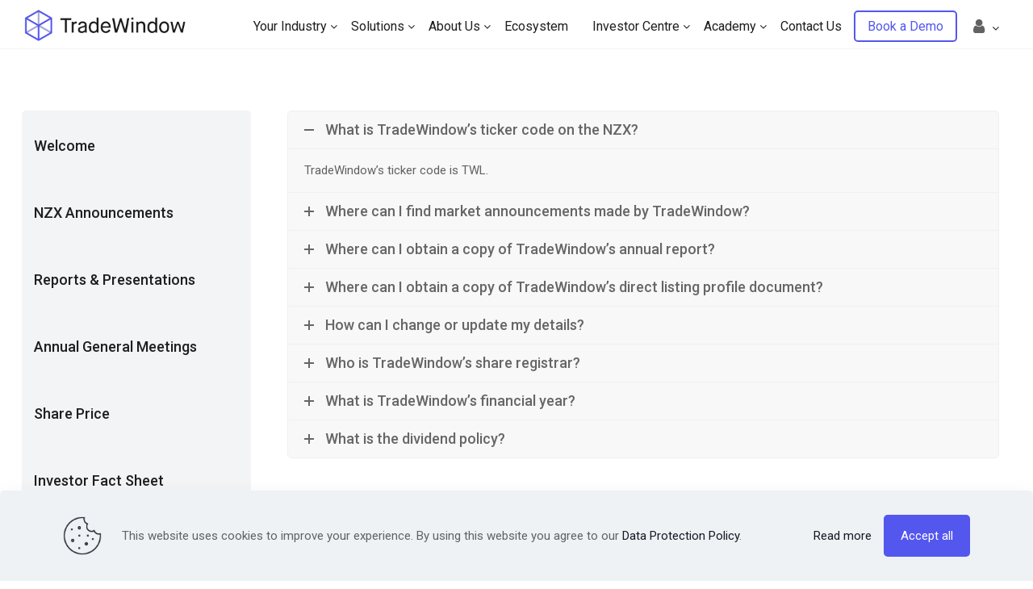

--- FILE ---
content_type: text/html; charset=UTF-8
request_url: https://tradewindow.io/investor-centre-2/faqs/
body_size: 45339
content:
<!DOCTYPE html>
<html lang="en-NZ" class="no-js " itemscope itemtype="https://schema.org/WebPage" >

<head>

<meta charset="UTF-8" />
<title>FAQs &#8211; TradeWindow</title>
<meta name='robots' content='max-image-preview:large' />

<!-- Google Tag Manager for WordPress by gtm4wp.com -->
<script data-cfasync="false" data-pagespeed-no-defer>
	var gtm4wp_datalayer_name = "dataLayer";
	var dataLayer = dataLayer || [];

	const gtm4wp_scrollerscript_debugmode         = false;
	const gtm4wp_scrollerscript_callbacktime      = 100;
	const gtm4wp_scrollerscript_readerlocation    = 150;
	const gtm4wp_scrollerscript_contentelementid  = "content";
	const gtm4wp_scrollerscript_scannertime       = 60;
</script>
<!-- End Google Tag Manager for WordPress by gtm4wp.com --><meta name="description" content="Just another WordPress site"/>
<link rel="alternate" hreflang="en-NZ" href="https://tradewindow.io/investor-centre-2/faqs/"/>
<meta name="format-detection" content="telephone=no">
<meta name="viewport" content="width=device-width, initial-scale=1" />
<link rel="shortcut icon" href="https://tradewindow.io/wp-content/uploads/2022/10/tradewindow-favicon.png" type="image/x-icon" />
<link rel="apple-touch-icon" href="https://tradewindow.io/wp-content/uploads/2022/10/tradewindow-apple-touch-icon.png" />
<meta name="theme-color" content="#ffffff" media="(prefers-color-scheme: light)">
<meta name="theme-color" content="#ffffff" media="(prefers-color-scheme: dark)">
<link rel='dns-prefetch' href='//player.vimeo.com' />
<link rel='dns-prefetch' href='//w.soundcloud.com' />
<link rel='dns-prefetch' href='//cdn.linearicons.com' />
<link rel='dns-prefetch' href='//fonts.googleapis.com' />
<link rel="alternate" type="application/rss+xml" title="TradeWindow &raquo; Feed" href="https://tradewindow.io/feed/" />
<link rel="alternate" type="application/rss+xml" title="TradeWindow &raquo; Comments Feed" href="https://tradewindow.io/comments/feed/" />
<link rel="alternate" title="oEmbed (JSON)" type="application/json+oembed" href="https://tradewindow.io/wp-json/oembed/1.0/embed?url=https%3A%2F%2Ftradewindow.io%2Finvestor-centre-2%2Ffaqs%2F" />
<link rel="alternate" title="oEmbed (XML)" type="text/xml+oembed" href="https://tradewindow.io/wp-json/oembed/1.0/embed?url=https%3A%2F%2Ftradewindow.io%2Finvestor-centre-2%2Ffaqs%2F&#038;format=xml" />
<style id='wp-img-auto-sizes-contain-inline-css' type='text/css'>
img:is([sizes=auto i],[sizes^="auto," i]){contain-intrinsic-size:3000px 1500px}
/*# sourceURL=wp-img-auto-sizes-contain-inline-css */
</style>
<link rel='stylesheet' id='wptm-wpbakery-style-css' href='https://tradewindow.io/wp-content/plugins/wp-table-manager/app/includes/wpBakery/assets/css/wpbakery.css?ver=4.2.0' type='text/css' media='all' />
<style id='wp-block-library-inline-css' type='text/css'>
:root{--wp-block-synced-color:#7a00df;--wp-block-synced-color--rgb:122,0,223;--wp-bound-block-color:var(--wp-block-synced-color);--wp-editor-canvas-background:#ddd;--wp-admin-theme-color:#007cba;--wp-admin-theme-color--rgb:0,124,186;--wp-admin-theme-color-darker-10:#006ba1;--wp-admin-theme-color-darker-10--rgb:0,107,160.5;--wp-admin-theme-color-darker-20:#005a87;--wp-admin-theme-color-darker-20--rgb:0,90,135;--wp-admin-border-width-focus:2px}@media (min-resolution:192dpi){:root{--wp-admin-border-width-focus:1.5px}}.wp-element-button{cursor:pointer}:root .has-very-light-gray-background-color{background-color:#eee}:root .has-very-dark-gray-background-color{background-color:#313131}:root .has-very-light-gray-color{color:#eee}:root .has-very-dark-gray-color{color:#313131}:root .has-vivid-green-cyan-to-vivid-cyan-blue-gradient-background{background:linear-gradient(135deg,#00d084,#0693e3)}:root .has-purple-crush-gradient-background{background:linear-gradient(135deg,#34e2e4,#4721fb 50%,#ab1dfe)}:root .has-hazy-dawn-gradient-background{background:linear-gradient(135deg,#faaca8,#dad0ec)}:root .has-subdued-olive-gradient-background{background:linear-gradient(135deg,#fafae1,#67a671)}:root .has-atomic-cream-gradient-background{background:linear-gradient(135deg,#fdd79a,#004a59)}:root .has-nightshade-gradient-background{background:linear-gradient(135deg,#330968,#31cdcf)}:root .has-midnight-gradient-background{background:linear-gradient(135deg,#020381,#2874fc)}:root{--wp--preset--font-size--normal:16px;--wp--preset--font-size--huge:42px}.has-regular-font-size{font-size:1em}.has-larger-font-size{font-size:2.625em}.has-normal-font-size{font-size:var(--wp--preset--font-size--normal)}.has-huge-font-size{font-size:var(--wp--preset--font-size--huge)}.has-text-align-center{text-align:center}.has-text-align-left{text-align:left}.has-text-align-right{text-align:right}.has-fit-text{white-space:nowrap!important}#end-resizable-editor-section{display:none}.aligncenter{clear:both}.items-justified-left{justify-content:flex-start}.items-justified-center{justify-content:center}.items-justified-right{justify-content:flex-end}.items-justified-space-between{justify-content:space-between}.screen-reader-text{border:0;clip-path:inset(50%);height:1px;margin:-1px;overflow:hidden;padding:0;position:absolute;width:1px;word-wrap:normal!important}.screen-reader-text:focus{background-color:#ddd;clip-path:none;color:#444;display:block;font-size:1em;height:auto;left:5px;line-height:normal;padding:15px 23px 14px;text-decoration:none;top:5px;width:auto;z-index:100000}html :where(.has-border-color){border-style:solid}html :where([style*=border-top-color]){border-top-style:solid}html :where([style*=border-right-color]){border-right-style:solid}html :where([style*=border-bottom-color]){border-bottom-style:solid}html :where([style*=border-left-color]){border-left-style:solid}html :where([style*=border-width]){border-style:solid}html :where([style*=border-top-width]){border-top-style:solid}html :where([style*=border-right-width]){border-right-style:solid}html :where([style*=border-bottom-width]){border-bottom-style:solid}html :where([style*=border-left-width]){border-left-style:solid}html :where(img[class*=wp-image-]){height:auto;max-width:100%}:where(figure){margin:0 0 1em}html :where(.is-position-sticky){--wp-admin--admin-bar--position-offset:var(--wp-admin--admin-bar--height,0px)}@media screen and (max-width:600px){html :where(.is-position-sticky){--wp-admin--admin-bar--position-offset:0px}}

/*# sourceURL=wp-block-library-inline-css */
</style><style id='global-styles-inline-css' type='text/css'>
:root{--wp--preset--aspect-ratio--square: 1;--wp--preset--aspect-ratio--4-3: 4/3;--wp--preset--aspect-ratio--3-4: 3/4;--wp--preset--aspect-ratio--3-2: 3/2;--wp--preset--aspect-ratio--2-3: 2/3;--wp--preset--aspect-ratio--16-9: 16/9;--wp--preset--aspect-ratio--9-16: 9/16;--wp--preset--color--black: #000000;--wp--preset--color--cyan-bluish-gray: #abb8c3;--wp--preset--color--white: #ffffff;--wp--preset--color--pale-pink: #f78da7;--wp--preset--color--vivid-red: #cf2e2e;--wp--preset--color--luminous-vivid-orange: #ff6900;--wp--preset--color--luminous-vivid-amber: #fcb900;--wp--preset--color--light-green-cyan: #7bdcb5;--wp--preset--color--vivid-green-cyan: #00d084;--wp--preset--color--pale-cyan-blue: #8ed1fc;--wp--preset--color--vivid-cyan-blue: #0693e3;--wp--preset--color--vivid-purple: #9b51e0;--wp--preset--gradient--vivid-cyan-blue-to-vivid-purple: linear-gradient(135deg,rgb(6,147,227) 0%,rgb(155,81,224) 100%);--wp--preset--gradient--light-green-cyan-to-vivid-green-cyan: linear-gradient(135deg,rgb(122,220,180) 0%,rgb(0,208,130) 100%);--wp--preset--gradient--luminous-vivid-amber-to-luminous-vivid-orange: linear-gradient(135deg,rgb(252,185,0) 0%,rgb(255,105,0) 100%);--wp--preset--gradient--luminous-vivid-orange-to-vivid-red: linear-gradient(135deg,rgb(255,105,0) 0%,rgb(207,46,46) 100%);--wp--preset--gradient--very-light-gray-to-cyan-bluish-gray: linear-gradient(135deg,rgb(238,238,238) 0%,rgb(169,184,195) 100%);--wp--preset--gradient--cool-to-warm-spectrum: linear-gradient(135deg,rgb(74,234,220) 0%,rgb(151,120,209) 20%,rgb(207,42,186) 40%,rgb(238,44,130) 60%,rgb(251,105,98) 80%,rgb(254,248,76) 100%);--wp--preset--gradient--blush-light-purple: linear-gradient(135deg,rgb(255,206,236) 0%,rgb(152,150,240) 100%);--wp--preset--gradient--blush-bordeaux: linear-gradient(135deg,rgb(254,205,165) 0%,rgb(254,45,45) 50%,rgb(107,0,62) 100%);--wp--preset--gradient--luminous-dusk: linear-gradient(135deg,rgb(255,203,112) 0%,rgb(199,81,192) 50%,rgb(65,88,208) 100%);--wp--preset--gradient--pale-ocean: linear-gradient(135deg,rgb(255,245,203) 0%,rgb(182,227,212) 50%,rgb(51,167,181) 100%);--wp--preset--gradient--electric-grass: linear-gradient(135deg,rgb(202,248,128) 0%,rgb(113,206,126) 100%);--wp--preset--gradient--midnight: linear-gradient(135deg,rgb(2,3,129) 0%,rgb(40,116,252) 100%);--wp--preset--font-size--small: 13px;--wp--preset--font-size--medium: 20px;--wp--preset--font-size--large: 36px;--wp--preset--font-size--x-large: 42px;--wp--preset--spacing--20: 0.44rem;--wp--preset--spacing--30: 0.67rem;--wp--preset--spacing--40: 1rem;--wp--preset--spacing--50: 1.5rem;--wp--preset--spacing--60: 2.25rem;--wp--preset--spacing--70: 3.38rem;--wp--preset--spacing--80: 5.06rem;--wp--preset--shadow--natural: 6px 6px 9px rgba(0, 0, 0, 0.2);--wp--preset--shadow--deep: 12px 12px 50px rgba(0, 0, 0, 0.4);--wp--preset--shadow--sharp: 6px 6px 0px rgba(0, 0, 0, 0.2);--wp--preset--shadow--outlined: 6px 6px 0px -3px rgb(255, 255, 255), 6px 6px rgb(0, 0, 0);--wp--preset--shadow--crisp: 6px 6px 0px rgb(0, 0, 0);}:where(.is-layout-flex){gap: 0.5em;}:where(.is-layout-grid){gap: 0.5em;}body .is-layout-flex{display: flex;}.is-layout-flex{flex-wrap: wrap;align-items: center;}.is-layout-flex > :is(*, div){margin: 0;}body .is-layout-grid{display: grid;}.is-layout-grid > :is(*, div){margin: 0;}:where(.wp-block-columns.is-layout-flex){gap: 2em;}:where(.wp-block-columns.is-layout-grid){gap: 2em;}:where(.wp-block-post-template.is-layout-flex){gap: 1.25em;}:where(.wp-block-post-template.is-layout-grid){gap: 1.25em;}.has-black-color{color: var(--wp--preset--color--black) !important;}.has-cyan-bluish-gray-color{color: var(--wp--preset--color--cyan-bluish-gray) !important;}.has-white-color{color: var(--wp--preset--color--white) !important;}.has-pale-pink-color{color: var(--wp--preset--color--pale-pink) !important;}.has-vivid-red-color{color: var(--wp--preset--color--vivid-red) !important;}.has-luminous-vivid-orange-color{color: var(--wp--preset--color--luminous-vivid-orange) !important;}.has-luminous-vivid-amber-color{color: var(--wp--preset--color--luminous-vivid-amber) !important;}.has-light-green-cyan-color{color: var(--wp--preset--color--light-green-cyan) !important;}.has-vivid-green-cyan-color{color: var(--wp--preset--color--vivid-green-cyan) !important;}.has-pale-cyan-blue-color{color: var(--wp--preset--color--pale-cyan-blue) !important;}.has-vivid-cyan-blue-color{color: var(--wp--preset--color--vivid-cyan-blue) !important;}.has-vivid-purple-color{color: var(--wp--preset--color--vivid-purple) !important;}.has-black-background-color{background-color: var(--wp--preset--color--black) !important;}.has-cyan-bluish-gray-background-color{background-color: var(--wp--preset--color--cyan-bluish-gray) !important;}.has-white-background-color{background-color: var(--wp--preset--color--white) !important;}.has-pale-pink-background-color{background-color: var(--wp--preset--color--pale-pink) !important;}.has-vivid-red-background-color{background-color: var(--wp--preset--color--vivid-red) !important;}.has-luminous-vivid-orange-background-color{background-color: var(--wp--preset--color--luminous-vivid-orange) !important;}.has-luminous-vivid-amber-background-color{background-color: var(--wp--preset--color--luminous-vivid-amber) !important;}.has-light-green-cyan-background-color{background-color: var(--wp--preset--color--light-green-cyan) !important;}.has-vivid-green-cyan-background-color{background-color: var(--wp--preset--color--vivid-green-cyan) !important;}.has-pale-cyan-blue-background-color{background-color: var(--wp--preset--color--pale-cyan-blue) !important;}.has-vivid-cyan-blue-background-color{background-color: var(--wp--preset--color--vivid-cyan-blue) !important;}.has-vivid-purple-background-color{background-color: var(--wp--preset--color--vivid-purple) !important;}.has-black-border-color{border-color: var(--wp--preset--color--black) !important;}.has-cyan-bluish-gray-border-color{border-color: var(--wp--preset--color--cyan-bluish-gray) !important;}.has-white-border-color{border-color: var(--wp--preset--color--white) !important;}.has-pale-pink-border-color{border-color: var(--wp--preset--color--pale-pink) !important;}.has-vivid-red-border-color{border-color: var(--wp--preset--color--vivid-red) !important;}.has-luminous-vivid-orange-border-color{border-color: var(--wp--preset--color--luminous-vivid-orange) !important;}.has-luminous-vivid-amber-border-color{border-color: var(--wp--preset--color--luminous-vivid-amber) !important;}.has-light-green-cyan-border-color{border-color: var(--wp--preset--color--light-green-cyan) !important;}.has-vivid-green-cyan-border-color{border-color: var(--wp--preset--color--vivid-green-cyan) !important;}.has-pale-cyan-blue-border-color{border-color: var(--wp--preset--color--pale-cyan-blue) !important;}.has-vivid-cyan-blue-border-color{border-color: var(--wp--preset--color--vivid-cyan-blue) !important;}.has-vivid-purple-border-color{border-color: var(--wp--preset--color--vivid-purple) !important;}.has-vivid-cyan-blue-to-vivid-purple-gradient-background{background: var(--wp--preset--gradient--vivid-cyan-blue-to-vivid-purple) !important;}.has-light-green-cyan-to-vivid-green-cyan-gradient-background{background: var(--wp--preset--gradient--light-green-cyan-to-vivid-green-cyan) !important;}.has-luminous-vivid-amber-to-luminous-vivid-orange-gradient-background{background: var(--wp--preset--gradient--luminous-vivid-amber-to-luminous-vivid-orange) !important;}.has-luminous-vivid-orange-to-vivid-red-gradient-background{background: var(--wp--preset--gradient--luminous-vivid-orange-to-vivid-red) !important;}.has-very-light-gray-to-cyan-bluish-gray-gradient-background{background: var(--wp--preset--gradient--very-light-gray-to-cyan-bluish-gray) !important;}.has-cool-to-warm-spectrum-gradient-background{background: var(--wp--preset--gradient--cool-to-warm-spectrum) !important;}.has-blush-light-purple-gradient-background{background: var(--wp--preset--gradient--blush-light-purple) !important;}.has-blush-bordeaux-gradient-background{background: var(--wp--preset--gradient--blush-bordeaux) !important;}.has-luminous-dusk-gradient-background{background: var(--wp--preset--gradient--luminous-dusk) !important;}.has-pale-ocean-gradient-background{background: var(--wp--preset--gradient--pale-ocean) !important;}.has-electric-grass-gradient-background{background: var(--wp--preset--gradient--electric-grass) !important;}.has-midnight-gradient-background{background: var(--wp--preset--gradient--midnight) !important;}.has-small-font-size{font-size: var(--wp--preset--font-size--small) !important;}.has-medium-font-size{font-size: var(--wp--preset--font-size--medium) !important;}.has-large-font-size{font-size: var(--wp--preset--font-size--large) !important;}.has-x-large-font-size{font-size: var(--wp--preset--font-size--x-large) !important;}
/*# sourceURL=global-styles-inline-css */
</style>

<style id='classic-theme-styles-inline-css' type='text/css'>
/*! This file is auto-generated */
.wp-block-button__link{color:#fff;background-color:#32373c;border-radius:9999px;box-shadow:none;text-decoration:none;padding:calc(.667em + 2px) calc(1.333em + 2px);font-size:1.125em}.wp-block-file__button{background:#32373c;color:#fff;text-decoration:none}
/*# sourceURL=/wp-includes/css/classic-themes.min.css */
</style>
<link rel='stylesheet' id='wp-components-css' href='https://tradewindow.io/wp-includes/css/dist/components/style.min.css?ver=78b31efcaa427171130e1d30bf574e34' type='text/css' media='all' />
<link rel='stylesheet' id='wp-preferences-css' href='https://tradewindow.io/wp-includes/css/dist/preferences/style.min.css?ver=78b31efcaa427171130e1d30bf574e34' type='text/css' media='all' />
<link rel='stylesheet' id='wp-block-editor-css' href='https://tradewindow.io/wp-includes/css/dist/block-editor/style.min.css?ver=78b31efcaa427171130e1d30bf574e34' type='text/css' media='all' />
<link rel='stylesheet' id='popup-maker-block-library-style-css' href='https://tradewindow.io/wp-content/plugins/popup-maker/dist/packages/block-library-style.css?ver=dbea705cfafe089d65f1' type='text/css' media='all' />
<link rel='stylesheet' id='sr7css-css' href='//tradewindow.io/wp-content/plugins/revslider/public/css/sr7.css?ver=6.7.37' type='text/css' media='all' />
<link rel='stylesheet' id='mfn-be-css' href='https://tradewindow.io/wp-content/themes/betheme/css/be.min.css?ver=28.1.5' type='text/css' media='all' />
<link rel='stylesheet' id='mfn-animations-css' href='https://tradewindow.io/wp-content/themes/betheme/assets/animations/animations.min.css?ver=28.1.5' type='text/css' media='all' />
<link rel='stylesheet' id='mfn-font-awesome-css' href='https://tradewindow.io/wp-content/themes/betheme/fonts/fontawesome/fontawesome.min.css?ver=28.1.5' type='text/css' media='all' />
<link rel='stylesheet' id='mfn-responsive-css' href='https://tradewindow.io/wp-content/themes/betheme/css/responsive.min.css?ver=28.1.5' type='text/css' media='all' />
<link rel='stylesheet' id='mfn-fonts-css' href='https://fonts.googleapis.com/css?family=Roboto%3A1%2C300%2C400%2C500&#038;display=swap&#038;ver=78b31efcaa427171130e1d30bf574e34' type='text/css' media='all' />
<link rel='stylesheet' id='js_composer_front-css' href='https://tradewindow.io/wp-content/plugins/js_composer/assets/css/js_composer.min.css?ver=8.7.2' type='text/css' media='all' />
<link rel='stylesheet' id='wpmm-frontend-css' href='https://tradewindow.io/wp-content/plugins/wp-mega-menu-pro/css/style.css?ver=1' type='text/css' media='all' />
<link rel='stylesheet' id='wpmm-dynamic-css-css' href='https://tradewindow.io/wp-content/plugins/wp-mega-menu-pro/wpmm-dynamic-css/template-dynamic_style.css?timestamp=1769540171&#038;ver=78b31efcaa427171130e1d30bf574e34' type='text/css' media='all' />
<link rel='stylesheet' id='wpmm-default-responsive-stylesheet-css' href='https://tradewindow.io/wp-content/plugins/wp-mega-menu-pro/css/default-responsive.css?ver=1' type='text/css' media='all' />
<link rel='stylesheet' id='wpmm-custom-theme-css' href='https://tradewindow.io/wp-content/plugins/wp-mega-menu-pro/wpmm-dynamic-css/wpmm-custom-theme.css?timestamp=1769540171&#038;ver=1' type='text/css' media='all' />
<link rel='stylesheet' id='wpmm-extra-custom-css' href='https://tradewindow.io/wp-content/plugins/wp-mega-menu-pro/wpmm-dynamic-css/wpmm-extra-custom.css?timestamp=1769540171&#038;ver=1' type='text/css' media='all' />
<link rel='stylesheet' id='bsf-Defaults-css' href='https://tradewindow.io/wp-content/uploads/smile_fonts/Defaults/Defaults.css?ver=3.21.1' type='text/css' media='all' />
<link rel='stylesheet' id='wpmm-responsive-stylesheet-css' href='https://tradewindow.io/wp-content/plugins/wp-mega-menu-pro/css/responsive.css?ver=78b31efcaa427171130e1d30bf574e34' type='text/css' media='all' />
<link rel='stylesheet' id='wpmm-animate-css-css' href='https://tradewindow.io/wp-content/plugins/wp-mega-menu-pro/css/animate.css?ver=2.1.7' type='text/css' media='all' />
<link rel='stylesheet' id='wpmm-colorbox-css' href='https://tradewindow.io/wp-content/plugins/wp-mega-menu-pro/css/colorbox.css?ver=2.1.7' type='text/css' media='all' />
<link rel='stylesheet' id='wpmm-frontwalker-stylesheet-css' href='https://tradewindow.io/wp-content/plugins/wp-mega-menu-pro/css/frontend_walker.css?ver=2.1.7' type='text/css' media='all' />
<link rel='stylesheet' id='wpmm-google-fonts-style-css' href='//fonts.googleapis.com/css?family=Open+Sans%3A400%2C300%2C300italic%2C400italic%2C600%2C600italic%2C700&#038;ver=78b31efcaa427171130e1d30bf574e34' type='text/css' media='all' />
<link rel='stylesheet' id='wpmm-bxslider-style-css' href='https://tradewindow.io/wp-content/plugins/wp-mega-menu-pro/css/jquery.bxslider.css?ver=2.1.7' type='text/css' media='all' />
<link rel='stylesheet' id='wpmegamenu-linecon-css-css' href='https://tradewindow.io/wp-content/plugins/wp-mega-menu-pro/css/wpmm-icons/linecon.css?ver=2.1.7' type='text/css' media='all' />
<link rel='stylesheet' id='dashicons-css' href='https://tradewindow.io/wp-includes/css/dashicons.min.css?ver=78b31efcaa427171130e1d30bf574e34' type='text/css' media='all' />
<link rel='stylesheet' id='wpmegamenu-genericons-css' href='https://tradewindow.io/wp-content/plugins/wp-mega-menu-pro/css/wpmm-icons/genericons.css?ver=78b31efcaa427171130e1d30bf574e34' type='text/css' media='all' />
<link rel='stylesheet' id='wpmegamenu-icomoon-css' href='https://tradewindow.io/wp-content/plugins/wp-mega-menu-pro/css/wpmm-icons/icomoon.css?ver=78b31efcaa427171130e1d30bf574e34' type='text/css' media='all' />
<link rel='stylesheet' id='wpmegamenu-icon-picker-fontawesome-css' href='https://tradewindow.io/wp-content/plugins/wp-mega-menu-pro/css/wpmm-icons/fontawesome.css?ver=78b31efcaa427171130e1d30bf574e34' type='text/css' media='all' />
<link rel='stylesheet' id='wpmegamenu-icon-picker-fa-solid-css' href='https://tradewindow.io/wp-content/plugins/wp-mega-menu-pro/css/wpmm-icons/fa-solid.css?ver=78b31efcaa427171130e1d30bf574e34' type='text/css' media='all' />
<link rel='stylesheet' id='wpmegamenu-icon-picker-fa-regular-css' href='https://tradewindow.io/wp-content/plugins/wp-mega-menu-pro/css/wpmm-icons/fa-regular.css?ver=78b31efcaa427171130e1d30bf574e34' type='text/css' media='all' />
<link rel='stylesheet' id='wpmegamenu-icon-picker-fa-brands-css' href='https://tradewindow.io/wp-content/plugins/wp-mega-menu-pro/css/wpmm-icons/fa-brands.css?ver=78b31efcaa427171130e1d30bf574e34' type='text/css' media='all' />
<link rel='stylesheet' id='wpmegamenu-font-awesome-style-css' href='https://tradewindow.io/wp-content/plugins/wp-mega-menu-pro/css/wpmm-icons/font-awesome.min.css?ver=2.1.7' type='text/css' media='all' />
<link rel='stylesheet' id='wpmegamenu-linearicons-css' href='https://cdn.linearicons.com/free/1.0.0/icon-font.min.css?ver=78b31efcaa427171130e1d30bf574e34' type='text/css' media='all' />
<link rel='stylesheet' id='wpmegamenu-themify-css' href='https://tradewindow.io/wp-content/plugins/wp-mega-menu-pro/css/wpmm-icons/themify-icons.css?ver=78b31efcaa427171130e1d30bf574e34' type='text/css' media='all' />
<style id='mfn-dynamic-inline-css' type='text/css'>
html{background-color:#ffffff}#Wrapper,#Content,.mfn-popup .mfn-popup-content,.mfn-off-canvas-sidebar .mfn-off-canvas-content-wrapper,.mfn-cart-holder,.mfn-header-login,#Top_bar .search_wrapper,#Top_bar .top_bar_right .mfn-live-search-box,.column_livesearch .mfn-live-search-wrapper,.column_livesearch .mfn-live-search-box{background-color:#ffffff}.layout-boxed.mfn-bebuilder-header.mfn-ui #Wrapper .mfn-only-sample-content{background-color:#ffffff}body:not(.template-slider) #Header{min-height:0px}body.header-below:not(.template-slider) #Header{padding-top:0px}#Footer .widgets_wrapper{padding:30px 0}.has-search-overlay.search-overlay-opened #search-overlay{background-color:rgba(0,0,0,0.6)}.elementor-page.elementor-default #Content .the_content .section_wrapper{max-width:100%}.elementor-page.elementor-default #Content .section.the_content{width:100%}.elementor-page.elementor-default #Content .section_wrapper .the_content_wrapper{margin-left:0;margin-right:0;width:100%}body,span.date_label,.timeline_items li h3 span,input[type="date"],input[type="text"],input[type="password"],input[type="tel"],input[type="email"],input[type="url"],textarea,select,.offer_li .title h3,.mfn-menu-item-megamenu{font-family:"Roboto",-apple-system,BlinkMacSystemFont,"Segoe UI",Roboto,Oxygen-Sans,Ubuntu,Cantarell,"Helvetica Neue",sans-serif}.lead,.big{font-family:"Roboto",-apple-system,BlinkMacSystemFont,"Segoe UI",Roboto,Oxygen-Sans,Ubuntu,Cantarell,"Helvetica Neue",sans-serif}#menu > ul > li > a,#overlay-menu ul li a{font-family:"Roboto",-apple-system,BlinkMacSystemFont,"Segoe UI",Roboto,Oxygen-Sans,Ubuntu,Cantarell,"Helvetica Neue",sans-serif}#Subheader .title{font-family:"Roboto",-apple-system,BlinkMacSystemFont,"Segoe UI",Roboto,Oxygen-Sans,Ubuntu,Cantarell,"Helvetica Neue",sans-serif}h1,h2,h3,h4,.text-logo #logo{font-family:"Roboto",-apple-system,BlinkMacSystemFont,"Segoe UI",Roboto,Oxygen-Sans,Ubuntu,Cantarell,"Helvetica Neue",sans-serif}h5,h6{font-family:"Roboto",-apple-system,BlinkMacSystemFont,"Segoe UI",Roboto,Oxygen-Sans,Ubuntu,Cantarell,"Helvetica Neue",sans-serif}blockquote{font-family:"Roboto",-apple-system,BlinkMacSystemFont,"Segoe UI",Roboto,Oxygen-Sans,Ubuntu,Cantarell,"Helvetica Neue",sans-serif}.chart_box .chart .num,.counter .desc_wrapper .number-wrapper,.how_it_works .image .number,.pricing-box .plan-header .price,.quick_fact .number-wrapper,.woocommerce .product div.entry-summary .price{font-family:"Roboto",-apple-system,BlinkMacSystemFont,"Segoe UI",Roboto,Oxygen-Sans,Ubuntu,Cantarell,"Helvetica Neue",sans-serif}body,.mfn-menu-item-megamenu{font-size:15px;line-height:25px;font-weight:400;letter-spacing:0px}.lead,.big{font-size:18px;line-height:28px;font-weight:400;letter-spacing:0px}#menu > ul > li > a,#overlay-menu ul li a{font-size:16px;font-weight:500;letter-spacing:0px}#overlay-menu ul li a{line-height:24px}#Subheader .title{font-size:50px;line-height:60px;font-weight:400;letter-spacing:0px}h1,.text-logo #logo{font-size:35px;line-height:40px;font-weight:500;letter-spacing:0px}h2{font-size:35px;line-height:40px;font-weight:500;letter-spacing:0px}h3,.woocommerce ul.products li.product h3,.woocommerce #customer_login h2{font-size:22px;line-height:27px;font-weight:500;letter-spacing:0px}h4,.woocommerce .woocommerce-order-details__title,.woocommerce .wc-bacs-bank-details-heading,.woocommerce .woocommerce-customer-details h2{font-size:18px;line-height:28px;font-weight:500;letter-spacing:0px}h5{font-size:18px;line-height:28px;font-weight:400;letter-spacing:0px}h6{font-size:15px;line-height:25px;font-weight:500;letter-spacing:0px}#Intro .intro-title{font-size:70px;line-height:70px;font-weight:400;letter-spacing:0px}@media only screen and (min-width:768px) and (max-width:959px){body,.mfn-menu-item-megamenu{font-size:13px;line-height:21px;font-weight:400;letter-spacing:0px}.lead,.big{font-size:15px;line-height:24px;font-weight:400;letter-spacing:0px}#menu > ul > li > a,#overlay-menu ul li a{font-size:14px;font-weight:500;letter-spacing:0px}#overlay-menu ul li a{line-height:21px}#Subheader .title{font-size:43px;line-height:51px;font-weight:400;letter-spacing:0px}h1,.text-logo #logo{font-size:30px;line-height:34px;font-weight:500;letter-spacing:0px}h2{font-size:30px;line-height:34px;font-weight:500;letter-spacing:0px}h3,.woocommerce ul.products li.product h3,.woocommerce #customer_login h2{font-size:19px;line-height:23px;font-weight:500;letter-spacing:0px}h4,.woocommerce .woocommerce-order-details__title,.woocommerce .wc-bacs-bank-details-heading,.woocommerce .woocommerce-customer-details h2{font-size:15px;line-height:24px;font-weight:500;letter-spacing:0px}h5{font-size:15px;line-height:24px;font-weight:400;letter-spacing:0px}h6{font-size:13px;line-height:21px;font-weight:500;letter-spacing:0px}#Intro .intro-title{font-size:60px;line-height:60px;font-weight:400;letter-spacing:0px}blockquote{font-size:15px}.chart_box .chart .num{font-size:45px;line-height:45px}.counter .desc_wrapper .number-wrapper{font-size:45px;line-height:45px}.counter .desc_wrapper .title{font-size:14px;line-height:18px}.faq .question .title{font-size:14px}.fancy_heading .title{font-size:38px;line-height:38px}.offer .offer_li .desc_wrapper .title h3{font-size:32px;line-height:32px}.offer_thumb_ul li.offer_thumb_li .desc_wrapper .title h3{font-size:32px;line-height:32px}.pricing-box .plan-header h2{font-size:27px;line-height:27px}.pricing-box .plan-header .price > span{font-size:40px;line-height:40px}.pricing-box .plan-header .price sup.currency{font-size:18px;line-height:18px}.pricing-box .plan-header .price sup.period{font-size:14px;line-height:14px}.quick_fact .number-wrapper{font-size:80px;line-height:80px}.trailer_box .desc h2{font-size:27px;line-height:27px}.widget > h3{font-size:17px;line-height:20px}}@media only screen and (min-width:480px) and (max-width:767px){body,.mfn-menu-item-megamenu{font-size:13px;line-height:19px;font-weight:400;letter-spacing:0px}.lead,.big{font-size:14px;line-height:21px;font-weight:400;letter-spacing:0px}#menu > ul > li > a,#overlay-menu ul li a{font-size:13px;font-weight:500;letter-spacing:0px}#overlay-menu ul li a{line-height:19.5px}#Subheader .title{font-size:38px;line-height:45px;font-weight:400;letter-spacing:0px}h1,.text-logo #logo{font-size:26px;line-height:30px;font-weight:500;letter-spacing:0px}h2{font-size:26px;line-height:30px;font-weight:500;letter-spacing:0px}h3,.woocommerce ul.products li.product h3,.woocommerce #customer_login h2{font-size:17px;line-height:20px;font-weight:500;letter-spacing:0px}h4,.woocommerce .woocommerce-order-details__title,.woocommerce .wc-bacs-bank-details-heading,.woocommerce .woocommerce-customer-details h2{font-size:14px;line-height:21px;font-weight:500;letter-spacing:0px}h5{font-size:14px;line-height:21px;font-weight:400;letter-spacing:0px}h6{font-size:13px;line-height:19px;font-weight:500;letter-spacing:0px}#Intro .intro-title{font-size:53px;line-height:53px;font-weight:400;letter-spacing:0px}blockquote{font-size:14px}.chart_box .chart .num{font-size:40px;line-height:40px}.counter .desc_wrapper .number-wrapper{font-size:40px;line-height:40px}.counter .desc_wrapper .title{font-size:13px;line-height:16px}.faq .question .title{font-size:13px}.fancy_heading .title{font-size:34px;line-height:34px}.offer .offer_li .desc_wrapper .title h3{font-size:28px;line-height:28px}.offer_thumb_ul li.offer_thumb_li .desc_wrapper .title h3{font-size:28px;line-height:28px}.pricing-box .plan-header h2{font-size:24px;line-height:24px}.pricing-box .plan-header .price > span{font-size:34px;line-height:34px}.pricing-box .plan-header .price sup.currency{font-size:16px;line-height:16px}.pricing-box .plan-header .price sup.period{font-size:13px;line-height:13px}.quick_fact .number-wrapper{font-size:70px;line-height:70px}.trailer_box .desc h2{font-size:24px;line-height:24px}.widget > h3{font-size:16px;line-height:19px}}@media only screen and (max-width:479px){body,.mfn-menu-item-megamenu{font-size:13px;line-height:19px;font-weight:400;letter-spacing:0px}.lead,.big{font-size:13px;line-height:19px;font-weight:400;letter-spacing:0px}#menu > ul > li > a,#overlay-menu ul li a{font-size:13px;font-weight:500;letter-spacing:0px}#overlay-menu ul li a{line-height:19.5px}#Subheader .title{font-size:30px;line-height:36px;font-weight:400;letter-spacing:0px}h1,.text-logo #logo{font-size:21px;line-height:24px;font-weight:500;letter-spacing:0px}h2{font-size:21px;line-height:24px;font-weight:500;letter-spacing:0px}h3,.woocommerce ul.products li.product h3,.woocommerce #customer_login h2{font-size:13px;line-height:19px;font-weight:500;letter-spacing:0px}h4,.woocommerce .woocommerce-order-details__title,.woocommerce .wc-bacs-bank-details-heading,.woocommerce .woocommerce-customer-details h2{font-size:13px;line-height:19px;font-weight:500;letter-spacing:0px}h5{font-size:13px;line-height:19px;font-weight:400;letter-spacing:0px}h6{font-size:13px;line-height:19px;font-weight:500;letter-spacing:0px}#Intro .intro-title{font-size:42px;line-height:42px;font-weight:400;letter-spacing:0px}blockquote{font-size:13px}.chart_box .chart .num{font-size:35px;line-height:35px}.counter .desc_wrapper .number-wrapper{font-size:35px;line-height:35px}.counter .desc_wrapper .title{font-size:13px;line-height:26px}.faq .question .title{font-size:13px}.fancy_heading .title{font-size:30px;line-height:30px}.offer .offer_li .desc_wrapper .title h3{font-size:26px;line-height:26px}.offer_thumb_ul li.offer_thumb_li .desc_wrapper .title h3{font-size:26px;line-height:26px}.pricing-box .plan-header h2{font-size:21px;line-height:21px}.pricing-box .plan-header .price > span{font-size:32px;line-height:32px}.pricing-box .plan-header .price sup.currency{font-size:14px;line-height:14px}.pricing-box .plan-header .price sup.period{font-size:13px;line-height:13px}.quick_fact .number-wrapper{font-size:60px;line-height:60px}.trailer_box .desc h2{font-size:21px;line-height:21px}.widget > h3{font-size:15px;line-height:18px}}.with_aside .sidebar.columns{width:23%}.with_aside .sections_group{width:77%}.aside_both .sidebar.columns{width:18%}.aside_both .sidebar.sidebar-1{margin-left:-82%}.aside_both .sections_group{width:64%;margin-left:18%}@media only screen and (min-width:1240px){#Wrapper,.with_aside .content_wrapper{max-width:1240px}body.layout-boxed.mfn-header-scrolled .mfn-header-tmpl.mfn-sticky-layout-width{max-width:1240px;left:0;right:0;margin-left:auto;margin-right:auto}body.layout-boxed:not(.mfn-header-scrolled) .mfn-header-tmpl.mfn-header-layout-width,body.layout-boxed .mfn-header-tmpl.mfn-header-layout-width:not(.mfn-hasSticky){max-width:1240px;left:0;right:0;margin-left:auto;margin-right:auto}body.layout-boxed.mfn-bebuilder-header.mfn-ui .mfn-only-sample-content{max-width:1240px;margin-left:auto;margin-right:auto}.section_wrapper,.container{max-width:1220px}.layout-boxed.header-boxed #Top_bar.is-sticky{max-width:1240px}}@media only screen and (max-width:767px){#Wrapper{max-width:calc(100% - 67px)}.content_wrapper .section_wrapper,.container,.four.columns .widget-area{max-width:550px !important;padding-left:33px;padding-right:33px}}body{--mfn-button-font-family:inherit;--mfn-button-font-size:15px;--mfn-button-font-weight:400;--mfn-button-font-style:inherit;--mfn-button-letter-spacing:0px;--mfn-button-padding:16px 20px 16px 20px;--mfn-button-border-width:0;--mfn-button-border-radius:5px 5px 5px 5px;--mfn-button-gap:10px;--mfn-button-transition:0.2s;--mfn-button-color:#ffffff;--mfn-button-color-hover:#ffffff;--mfn-button-bg:#5357ee;--mfn-button-bg-hover:#464ae1;--mfn-button-border-color:transparent;--mfn-button-border-color-hover:transparent;--mfn-button-icon-color:#ffffff;--mfn-button-icon-color-hover:#ffffff;--mfn-button-box-shadow:unset;--mfn-button-theme-color:#ffffff;--mfn-button-theme-color-hover:#ffffff;--mfn-button-theme-bg:#5457ed;--mfn-button-theme-bg-hover:#474ae0;--mfn-button-theme-border-color:transparent;--mfn-button-theme-border-color-hover:transparent;--mfn-button-theme-icon-color:#ffffff;--mfn-button-theme-icon-color-hover:#ffffff;--mfn-button-theme-box-shadow:unset;--mfn-button-shop-color:#ffffff;--mfn-button-shop-color-hover:#ffffff;--mfn-button-shop-bg:#5457ed;--mfn-button-shop-bg-hover:#474ae0;--mfn-button-shop-border-color:transparent;--mfn-button-shop-border-color-hover:transparent;--mfn-button-shop-icon-color:#626262;--mfn-button-shop-icon-color-hover:#626262;--mfn-button-shop-box-shadow:unset;--mfn-button-action-color:#ffffff;--mfn-button-action-color-hover:#ffffff;--mfn-button-action-bg:#5357ee;--mfn-button-action-bg-hover:#464ae1;--mfn-button-action-border-color:transparent;--mfn-button-action-border-color-hover:transparent;--mfn-button-action-icon-color:#626262;--mfn-button-action-icon-color-hover:#626262;--mfn-button-action-box-shadow:unset}@media only screen and (max-width:959px){body{}}@media only screen and (max-width:768px){body{}}.mfn-cookies,.mfn-cookies-reopen{--mfn-gdpr2-container-text-color:#626262;--mfn-gdpr2-container-strong-color:#07070a;--mfn-gdpr2-container-bg:#ffffff;--mfn-gdpr2-container-overlay:rgba(25,37,48,0.6);--mfn-gdpr2-details-box-bg:#fbfbfb;--mfn-gdpr2-details-switch-bg:#00032a;--mfn-gdpr2-details-switch-bg-active:#5acb65;--mfn-gdpr2-tabs-text-color:#07070a;--mfn-gdpr2-tabs-text-color-active:#0089f7;--mfn-gdpr2-tabs-border:rgba(8,8,14,0.1);--mfn-gdpr2-buttons-box-bg:#fbfbfb;--mfn-gdpr2-reopen-background:#ffffff;--mfn-gdpr2-reopen-color:#222222;--mfn-gdpr2-reopen-box-shadow:0 15px 30px 0 rgba(1,7,39,.13)}#Top_bar #logo,.header-fixed #Top_bar #logo,.header-plain #Top_bar #logo,.header-transparent #Top_bar #logo{height:40px;line-height:40px;padding:10px 0}.logo-overflow #Top_bar:not(.is-sticky) .logo{height:60px}#Top_bar .menu > li > a{padding:0px 0}.menu-highlight:not(.header-creative) #Top_bar .menu > li > a{margin:5px 0}.header-plain:not(.menu-highlight) #Top_bar .menu > li > a span:not(.description){line-height:60px}.header-fixed #Top_bar .menu > li > a{padding:15px 0}@media only screen and (max-width:767px){.mobile-header-mini #Top_bar #logo{height:50px!important;line-height:50px!important;margin:5px 0}}#Top_bar #logo img.svg{width:100px}.image_frame,.wp-caption{border-width:0px}.alert{border-radius:0px}#Top_bar .top_bar_right .top-bar-right-input input{width:200px}.mfn-live-search-box .mfn-live-search-list{max-height:300px}#Side_slide{right:-250px;width:250px}#Side_slide.left{left:-250px}.blog-teaser li .desc-wrapper .desc{background-position-y:-1px}.mfn-free-delivery-info{--mfn-free-delivery-bar:#5457ed;--mfn-free-delivery-bg:rgba(0,0,0,0.1);--mfn-free-delivery-achieved:#5457ed}#back_to_top i{color:#5457ed}@media only screen and ( max-width:767px ){}@media only screen and (min-width:1240px){body:not(.header-simple) #Top_bar #menu{display:block!important}.tr-menu #Top_bar #menu{background:none!important}#Top_bar .menu > li > ul.mfn-megamenu > li{float:left}#Top_bar .menu > li > ul.mfn-megamenu > li.mfn-megamenu-cols-1{width:100%}#Top_bar .menu > li > ul.mfn-megamenu > li.mfn-megamenu-cols-2{width:50%}#Top_bar .menu > li > ul.mfn-megamenu > li.mfn-megamenu-cols-3{width:33.33%}#Top_bar .menu > li > ul.mfn-megamenu > li.mfn-megamenu-cols-4{width:25%}#Top_bar .menu > li > ul.mfn-megamenu > li.mfn-megamenu-cols-5{width:20%}#Top_bar .menu > li > ul.mfn-megamenu > li.mfn-megamenu-cols-6{width:16.66%}#Top_bar .menu > li > ul.mfn-megamenu > li > ul{display:block!important;position:inherit;left:auto;top:auto;border-width:0 1px 0 0}#Top_bar .menu > li > ul.mfn-megamenu > li:last-child > ul{border:0}#Top_bar .menu > li > ul.mfn-megamenu > li > ul li{width:auto}#Top_bar .menu > li > ul.mfn-megamenu a.mfn-megamenu-title{text-transform:uppercase;font-weight:400;background:none}#Top_bar .menu > li > ul.mfn-megamenu a .menu-arrow{display:none}.menuo-right #Top_bar .menu > li > ul.mfn-megamenu{left:0;width:98%!important;margin:0 1%;padding:20px 0}.menuo-right #Top_bar .menu > li > ul.mfn-megamenu-bg{box-sizing:border-box}#Top_bar .menu > li > ul.mfn-megamenu-bg{padding:20px 166px 20px 20px;background-repeat:no-repeat;background-position:right bottom}.rtl #Top_bar .menu > li > ul.mfn-megamenu-bg{padding-left:166px;padding-right:20px;background-position:left bottom}#Top_bar .menu > li > ul.mfn-megamenu-bg > li{background:none}#Top_bar .menu > li > ul.mfn-megamenu-bg > li a{border:none}#Top_bar .menu > li > ul.mfn-megamenu-bg > li > ul{background:none!important;-webkit-box-shadow:0 0 0 0;-moz-box-shadow:0 0 0 0;box-shadow:0 0 0 0}.mm-vertical #Top_bar .container{position:relative}.mm-vertical #Top_bar .top_bar_left{position:static}.mm-vertical #Top_bar .menu > li ul{box-shadow:0 0 0 0 transparent!important;background-image:none}.mm-vertical #Top_bar .menu > li > ul.mfn-megamenu{padding:20px 0}.mm-vertical.header-plain #Top_bar .menu > li > ul.mfn-megamenu{width:100%!important;margin:0}.mm-vertical #Top_bar .menu > li > ul.mfn-megamenu > li{display:table-cell;float:none!important;width:10%;padding:0 15px;border-right:1px solid rgba(0,0,0,0.05)}.mm-vertical #Top_bar .menu > li > ul.mfn-megamenu > li:last-child{border-right-width:0}.mm-vertical #Top_bar .menu > li > ul.mfn-megamenu > li.hide-border{border-right-width:0}.mm-vertical #Top_bar .menu > li > ul.mfn-megamenu > li a{border-bottom-width:0;padding:9px 15px;line-height:120%}.mm-vertical #Top_bar .menu > li > ul.mfn-megamenu a.mfn-megamenu-title{font-weight:700}.rtl .mm-vertical #Top_bar .menu > li > ul.mfn-megamenu > li:first-child{border-right-width:0}.rtl .mm-vertical #Top_bar .menu > li > ul.mfn-megamenu > li:last-child{border-right-width:1px}body.header-shop #Top_bar #menu{display:flex!important;background-color:transparent}.header-shop #Top_bar.is-sticky .top_bar_row_second{display:none}.header-plain:not(.menuo-right) #Header .top_bar_left{width:auto!important}.header-stack.header-center #Top_bar #menu{display:inline-block!important}.header-simple #Top_bar #menu{display:none;height:auto;width:300px;bottom:auto;top:100%;right:1px;position:absolute;margin:0}.header-simple #Header a.responsive-menu-toggle{display:block;right:10px}.header-simple #Top_bar #menu > ul{width:100%;float:left}.header-simple #Top_bar #menu ul li{width:100%;padding-bottom:0;border-right:0;position:relative}.header-simple #Top_bar #menu ul li a{padding:0 20px;margin:0;display:block;height:auto;line-height:normal;border:none}.header-simple #Top_bar #menu ul li a:not(.menu-toggle):after{display:none}.header-simple #Top_bar #menu ul li a span{border:none;line-height:44px;display:inline;padding:0}.header-simple #Top_bar #menu ul li.submenu .menu-toggle{display:block;position:absolute;right:0;top:0;width:44px;height:44px;line-height:44px;font-size:30px;font-weight:300;text-align:center;cursor:pointer;color:#444;opacity:0.33;transform:unset}.header-simple #Top_bar #menu ul li.submenu .menu-toggle:after{content:"+";position:static}.header-simple #Top_bar #menu ul li.hover > .menu-toggle:after{content:"-"}.header-simple #Top_bar #menu ul li.hover a{border-bottom:0}.header-simple #Top_bar #menu ul.mfn-megamenu li .menu-toggle{display:none}.header-simple #Top_bar #menu ul li ul{position:relative!important;left:0!important;top:0;padding:0;margin:0!important;width:auto!important;background-image:none}.header-simple #Top_bar #menu ul li ul li{width:100%!important;display:block;padding:0}.header-simple #Top_bar #menu ul li ul li a{padding:0 20px 0 30px}.header-simple #Top_bar #menu ul li ul li a .menu-arrow{display:none}.header-simple #Top_bar #menu ul li ul li a span{padding:0}.header-simple #Top_bar #menu ul li ul li a span:after{display:none!important}.header-simple #Top_bar .menu > li > ul.mfn-megamenu a.mfn-megamenu-title{text-transform:uppercase;font-weight:400}.header-simple #Top_bar .menu > li > ul.mfn-megamenu > li > ul{display:block!important;position:inherit;left:auto;top:auto}.header-simple #Top_bar #menu ul li ul li ul{border-left:0!important;padding:0;top:0}.header-simple #Top_bar #menu ul li ul li ul li a{padding:0 20px 0 40px}.rtl.header-simple #Top_bar #menu{left:1px;right:auto}.rtl.header-simple #Top_bar a.responsive-menu-toggle{left:10px;right:auto}.rtl.header-simple #Top_bar #menu ul li.submenu .menu-toggle{left:0;right:auto}.rtl.header-simple #Top_bar #menu ul li ul{left:auto!important;right:0!important}.rtl.header-simple #Top_bar #menu ul li ul li a{padding:0 30px 0 20px}.rtl.header-simple #Top_bar #menu ul li ul li ul li a{padding:0 40px 0 20px}.menu-highlight #Top_bar .menu > li{margin:0 2px}.menu-highlight:not(.header-creative) #Top_bar .menu > li > a{padding:0;-webkit-border-radius:5px;border-radius:5px}.menu-highlight #Top_bar .menu > li > a:after{display:none}.menu-highlight #Top_bar .menu > li > a span:not(.description){line-height:50px}.menu-highlight #Top_bar .menu > li > a span.description{display:none}.menu-highlight.header-stack #Top_bar .menu > li > a{margin:10px 0!important}.menu-highlight.header-stack #Top_bar .menu > li > a span:not(.description){line-height:40px}.menu-highlight.header-simple #Top_bar #menu ul li,.menu-highlight.header-creative #Top_bar #menu ul li{margin:0}.menu-highlight.header-simple #Top_bar #menu ul li > a,.menu-highlight.header-creative #Top_bar #menu ul li > a{-webkit-border-radius:0;border-radius:0}.menu-highlight:not(.header-fixed):not(.header-simple) #Top_bar.is-sticky .menu > li > a{margin:10px 0!important;padding:5px 0!important}.menu-highlight:not(.header-fixed):not(.header-simple) #Top_bar.is-sticky .menu > li > a span{line-height:30px!important}.header-modern.menu-highlight.menuo-right .menu_wrapper{margin-right:20px}.menu-line-below #Top_bar .menu > li > a:not(.menu-toggle):after{top:auto;bottom:-4px}.menu-line-below #Top_bar.is-sticky .menu > li > a:not(.menu-toggle):after{top:auto;bottom:-4px}.menu-line-below-80 #Top_bar:not(.is-sticky) .menu > li > a:not(.menu-toggle):after{height:4px;left:10%;top:50%;margin-top:20px;width:80%}.menu-line-below-80-1 #Top_bar:not(.is-sticky) .menu > li > a:not(.menu-toggle):after{height:1px;left:10%;top:50%;margin-top:20px;width:80%}.menu-link-color #Top_bar .menu > li > a:not(.menu-toggle):after{display:none!important}.menu-arrow-top #Top_bar .menu > li > a:after{background:none repeat scroll 0 0 rgba(0,0,0,0)!important;border-color:#ccc transparent transparent;border-style:solid;border-width:7px 7px 0;display:block;height:0;left:50%;margin-left:-7px;top:0!important;width:0}.menu-arrow-top #Top_bar.is-sticky .menu > li > a:after{top:0!important}.menu-arrow-bottom #Top_bar .menu > li > a:after{background:none!important;border-color:transparent transparent #ccc;border-style:solid;border-width:0 7px 7px;display:block;height:0;left:50%;margin-left:-7px;top:auto;bottom:0;width:0}.menu-arrow-bottom #Top_bar.is-sticky .menu > li > a:after{top:auto;bottom:0}.menuo-no-borders #Top_bar .menu > li > a span{border-width:0!important}.menuo-no-borders #Header_creative #Top_bar .menu > li > a span{border-bottom-width:0}.menuo-no-borders.header-plain #Top_bar a#header_cart,.menuo-no-borders.header-plain #Top_bar a#search_button,.menuo-no-borders.header-plain #Top_bar .wpml-languages,.menuo-no-borders.header-plain #Top_bar a.action_button{border-width:0}.menuo-right #Top_bar .menu_wrapper{float:right}.menuo-right.header-stack:not(.header-center) #Top_bar .menu_wrapper{margin-right:150px}body.header-creative{padding-left:50px}body.header-creative.header-open{padding-left:250px}body.error404,body.under-construction,body.elementor-maintenance-mode,body.template-blank,body.under-construction.header-rtl.header-creative.header-open{padding-left:0!important;padding-right:0!important}.header-creative.footer-fixed #Footer,.header-creative.footer-sliding #Footer,.header-creative.footer-stick #Footer.is-sticky{box-sizing:border-box;padding-left:50px}.header-open.footer-fixed #Footer,.header-open.footer-sliding #Footer,.header-creative.footer-stick #Footer.is-sticky{padding-left:250px}.header-rtl.header-creative.footer-fixed #Footer,.header-rtl.header-creative.footer-sliding #Footer,.header-rtl.header-creative.footer-stick #Footer.is-sticky{padding-left:0;padding-right:50px}.header-rtl.header-open.footer-fixed #Footer,.header-rtl.header-open.footer-sliding #Footer,.header-rtl.header-creative.footer-stick #Footer.is-sticky{padding-right:250px}#Header_creative{background-color:#fff;position:fixed;width:250px;height:100%;left:-200px;top:0;z-index:9002;-webkit-box-shadow:2px 0 4px 2px rgba(0,0,0,.15);box-shadow:2px 0 4px 2px rgba(0,0,0,.15)}#Header_creative .container{width:100%}#Header_creative .creative-wrapper{opacity:0;margin-right:50px}#Header_creative a.creative-menu-toggle{display:block;width:34px;height:34px;line-height:34px;font-size:22px;text-align:center;position:absolute;top:10px;right:8px;border-radius:3px}.admin-bar #Header_creative a.creative-menu-toggle{top:42px}#Header_creative #Top_bar{position:static;width:100%}#Header_creative #Top_bar .top_bar_left{width:100%!important;float:none}#Header_creative #Top_bar .logo{float:none;text-align:center;margin:15px 0}#Header_creative #Top_bar #menu{background-color:transparent}#Header_creative #Top_bar .menu_wrapper{float:none;margin:0 0 30px}#Header_creative #Top_bar .menu > li{width:100%;float:none;position:relative}#Header_creative #Top_bar .menu > li > a{padding:0;text-align:center}#Header_creative #Top_bar .menu > li > a:after{display:none}#Header_creative #Top_bar .menu > li > a span{border-right:0;border-bottom-width:1px;line-height:38px}#Header_creative #Top_bar .menu li ul{left:100%;right:auto;top:0;box-shadow:2px 2px 2px 0 rgba(0,0,0,0.03);-webkit-box-shadow:2px 2px 2px 0 rgba(0,0,0,0.03)}#Header_creative #Top_bar .menu > li > ul.mfn-megamenu{margin:0;width:700px!important}#Header_creative #Top_bar .menu > li > ul.mfn-megamenu > li > ul{left:0}#Header_creative #Top_bar .menu li ul li a{padding-top:9px;padding-bottom:8px}#Header_creative #Top_bar .menu li ul li ul{top:0}#Header_creative #Top_bar .menu > li > a span.description{display:block;font-size:13px;line-height:28px!important;clear:both}.menuo-arrows #Top_bar .menu > li.submenu > a > span:after{content:unset!important}#Header_creative #Top_bar .top_bar_right{width:100%!important;float:left;height:auto;margin-bottom:35px;text-align:center;padding:0 20px;top:0;-webkit-box-sizing:border-box;-moz-box-sizing:border-box;box-sizing:border-box}#Header_creative #Top_bar .top_bar_right:before{content:none}#Header_creative #Top_bar .top_bar_right .top_bar_right_wrapper{flex-wrap:wrap;justify-content:center}#Header_creative #Top_bar .top_bar_right .top-bar-right-icon,#Header_creative #Top_bar .top_bar_right .wpml-languages,#Header_creative #Top_bar .top_bar_right .top-bar-right-button,#Header_creative #Top_bar .top_bar_right .top-bar-right-input{min-height:30px;margin:5px}#Header_creative #Top_bar .search_wrapper{left:100%;top:auto}#Header_creative #Top_bar .banner_wrapper{display:block;text-align:center}#Header_creative #Top_bar .banner_wrapper img{max-width:100%;height:auto;display:inline-block}#Header_creative #Action_bar{display:none;position:absolute;bottom:0;top:auto;clear:both;padding:0 20px;box-sizing:border-box}#Header_creative #Action_bar .contact_details{width:100%;text-align:center;margin-bottom:20px}#Header_creative #Action_bar .contact_details li{padding:0}#Header_creative #Action_bar .social{float:none;text-align:center;padding:5px 0 15px}#Header_creative #Action_bar .social li{margin-bottom:2px}#Header_creative #Action_bar .social-menu{float:none;text-align:center}#Header_creative #Action_bar .social-menu li{border-color:rgba(0,0,0,.1)}#Header_creative .social li a{color:rgba(0,0,0,.5)}#Header_creative .social li a:hover{color:#000}#Header_creative .creative-social{position:absolute;bottom:10px;right:0;width:50px}#Header_creative .creative-social li{display:block;float:none;width:100%;text-align:center;margin-bottom:5px}.header-creative .fixed-nav.fixed-nav-prev{margin-left:50px}.header-creative.header-open .fixed-nav.fixed-nav-prev{margin-left:250px}.menuo-last #Header_creative #Top_bar .menu li.last ul{top:auto;bottom:0}.header-open #Header_creative{left:0}.header-open #Header_creative .creative-wrapper{opacity:1;margin:0!important}.header-open #Header_creative .creative-menu-toggle,.header-open #Header_creative .creative-social{display:none}.header-open #Header_creative #Action_bar{display:block}body.header-rtl.header-creative{padding-left:0;padding-right:50px}.header-rtl #Header_creative{left:auto;right:-200px}.header-rtl #Header_creative .creative-wrapper{margin-left:50px;margin-right:0}.header-rtl #Header_creative a.creative-menu-toggle{left:8px;right:auto}.header-rtl #Header_creative .creative-social{left:0;right:auto}.header-rtl #Footer #back_to_top.sticky{right:125px}.header-rtl #popup_contact{right:70px}.header-rtl #Header_creative #Top_bar .menu li ul{left:auto;right:100%}.header-rtl #Header_creative #Top_bar .search_wrapper{left:auto;right:100%}.header-rtl .fixed-nav.fixed-nav-prev{margin-left:0!important}.header-rtl .fixed-nav.fixed-nav-next{margin-right:50px}body.header-rtl.header-creative.header-open{padding-left:0;padding-right:250px!important}.header-rtl.header-open #Header_creative{left:auto;right:0}.header-rtl.header-open #Footer #back_to_top.sticky{right:325px}.header-rtl.header-open #popup_contact{right:270px}.header-rtl.header-open .fixed-nav.fixed-nav-next{margin-right:250px}#Header_creative.active{left:-1px}.header-rtl #Header_creative.active{left:auto;right:-1px}#Header_creative.active .creative-wrapper{opacity:1;margin:0}.header-creative .vc_row[data-vc-full-width]{padding-left:50px}.header-creative.header-open .vc_row[data-vc-full-width]{padding-left:250px}.header-open .vc_parallax .vc_parallax-inner{left:auto;width:calc(100% - 250px)}.header-open.header-rtl .vc_parallax .vc_parallax-inner{left:0;right:auto}#Header_creative.scroll{height:100%;overflow-y:auto}#Header_creative.scroll:not(.dropdown) .menu li ul{display:none!important}#Header_creative.scroll #Action_bar{position:static}#Header_creative.dropdown{outline:none}#Header_creative.dropdown #Top_bar .menu_wrapper{float:left;width:100%}#Header_creative.dropdown #Top_bar #menu ul li{position:relative;float:left}#Header_creative.dropdown #Top_bar #menu ul li a:not(.menu-toggle):after{display:none}#Header_creative.dropdown #Top_bar #menu ul li a span{line-height:38px;padding:0}#Header_creative.dropdown #Top_bar #menu ul li.submenu .menu-toggle{display:block;position:absolute;right:0;top:0;width:38px;height:38px;line-height:38px;font-size:26px;font-weight:300;text-align:center;cursor:pointer;color:#444;opacity:0.33;z-index:203}#Header_creative.dropdown #Top_bar #menu ul li.submenu .menu-toggle:after{content:"+";position:static}#Header_creative.dropdown #Top_bar #menu ul li.hover > .menu-toggle:after{content:"-"}#Header_creative.dropdown #Top_bar #menu ul.sub-menu li:not(:last-of-type) a{border-bottom:0}#Header_creative.dropdown #Top_bar #menu ul.mfn-megamenu li .menu-toggle{display:none}#Header_creative.dropdown #Top_bar #menu ul li ul{position:relative!important;left:0!important;top:0;padding:0;margin-left:0!important;width:auto!important;background-image:none}#Header_creative.dropdown #Top_bar #menu ul li ul li{width:100%!important}#Header_creative.dropdown #Top_bar #menu ul li ul li a{padding:0 10px;text-align:center}#Header_creative.dropdown #Top_bar #menu ul li ul li a .menu-arrow{display:none}#Header_creative.dropdown #Top_bar #menu ul li ul li a span{padding:0}#Header_creative.dropdown #Top_bar #menu ul li ul li a span:after{display:none!important}#Header_creative.dropdown #Top_bar .menu > li > ul.mfn-megamenu a.mfn-megamenu-title{text-transform:uppercase;font-weight:400}#Header_creative.dropdown #Top_bar .menu > li > ul.mfn-megamenu > li > ul{display:block!important;position:inherit;left:auto;top:auto}#Header_creative.dropdown #Top_bar #menu ul li ul li ul{border-left:0!important;padding:0;top:0}#Header_creative{transition:left .5s ease-in-out,right .5s ease-in-out}#Header_creative .creative-wrapper{transition:opacity .5s ease-in-out,margin 0s ease-in-out .5s}#Header_creative.active .creative-wrapper{transition:opacity .5s ease-in-out,margin 0s ease-in-out}}@media only screen and (min-width:768px){#Top_bar.is-sticky{position:fixed!important;width:100%;left:0;top:-60px;height:60px;z-index:701;background:#fff;opacity:.97;-webkit-box-shadow:0 2px 5px 0 rgba(0,0,0,0.1);-moz-box-shadow:0 2px 5px 0 rgba(0,0,0,0.1);box-shadow:0 2px 5px 0 rgba(0,0,0,0.1)}.layout-boxed.header-boxed #Top_bar.is-sticky{left:50%;-webkit-transform:translateX(-50%);transform:translateX(-50%)}#Top_bar.is-sticky .top_bar_left,#Top_bar.is-sticky .top_bar_right,#Top_bar.is-sticky .top_bar_right:before{background:none;box-shadow:unset}#Top_bar.is-sticky .logo{width:auto;margin:0 30px 0 20px;padding:0}#Top_bar.is-sticky #logo,#Top_bar.is-sticky .custom-logo-link{padding:5px 0!important;height:50px!important;line-height:50px!important}.logo-no-sticky-padding #Top_bar.is-sticky #logo{height:60px!important;line-height:60px!important}#Top_bar.is-sticky #logo img.logo-main{display:none}#Top_bar.is-sticky #logo img.logo-sticky{display:inline;max-height:35px}.logo-sticky-width-auto #Top_bar.is-sticky #logo img.logo-sticky{width:auto}#Top_bar.is-sticky .menu_wrapper{clear:none}#Top_bar.is-sticky .menu_wrapper .menu > li > a{padding:15px 0}#Top_bar.is-sticky .menu > li > a,#Top_bar.is-sticky .menu > li > a span{line-height:30px}#Top_bar.is-sticky .menu > li > a:after{top:auto;bottom:-4px}#Top_bar.is-sticky .menu > li > a span.description{display:none}#Top_bar.is-sticky .secondary_menu_wrapper,#Top_bar.is-sticky .banner_wrapper{display:none}.header-overlay #Top_bar.is-sticky{display:none}.sticky-dark #Top_bar.is-sticky,.sticky-dark #Top_bar.is-sticky #menu{background:rgba(0,0,0,.8)}.sticky-dark #Top_bar.is-sticky .menu > li:not(.current-menu-item) > a{color:#fff}.sticky-dark #Top_bar.is-sticky .top_bar_right .top-bar-right-icon{color:rgba(255,255,255,.9)}.sticky-dark #Top_bar.is-sticky .top_bar_right .top-bar-right-icon svg .path{stroke:rgba(255,255,255,.9)}.sticky-dark #Top_bar.is-sticky .wpml-languages a.active,.sticky-dark #Top_bar.is-sticky .wpml-languages ul.wpml-lang-dropdown{background:rgba(0,0,0,0.1);border-color:rgba(0,0,0,0.1)}.sticky-white #Top_bar.is-sticky,.sticky-white #Top_bar.is-sticky #menu{background:rgba(255,255,255,.8)}.sticky-white #Top_bar.is-sticky .menu > li:not(.current-menu-item) > a{color:#222}.sticky-white #Top_bar.is-sticky .top_bar_right .top-bar-right-icon{color:rgba(0,0,0,.8)}.sticky-white #Top_bar.is-sticky .top_bar_right .top-bar-right-icon svg .path{stroke:rgba(0,0,0,.8)}.sticky-white #Top_bar.is-sticky .wpml-languages a.active,.sticky-white #Top_bar.is-sticky .wpml-languages ul.wpml-lang-dropdown{background:rgba(255,255,255,0.1);border-color:rgba(0,0,0,0.1)}}@media only screen and (max-width:1239px){#Top_bar #menu{display:none;height:auto;width:300px;bottom:auto;top:100%;right:1px;position:absolute;margin:0}#Top_bar a.responsive-menu-toggle{display:block}#Top_bar #menu > ul{width:100%;float:left}#Top_bar #menu ul li{width:100%;padding-bottom:0;border-right:0;position:relative}#Top_bar #menu ul li a{padding:0 25px;margin:0;display:block;height:auto;line-height:normal;border:none}#Top_bar #menu ul li a:not(.menu-toggle):after{display:none}#Top_bar #menu ul li a span{border:none;line-height:44px;display:inline;padding:0}#Top_bar #menu ul li a span.description{margin:0 0 0 5px}#Top_bar #menu ul li.submenu .menu-toggle{display:block;position:absolute;right:15px;top:0;width:44px;height:44px;line-height:44px;font-size:30px;font-weight:300;text-align:center;cursor:pointer;color:#444;opacity:0.33;transform:unset}#Top_bar #menu ul li.submenu .menu-toggle:after{content:"+";position:static}#Top_bar #menu ul li.hover > .menu-toggle:after{content:"-"}#Top_bar #menu ul li.hover a{border-bottom:0}#Top_bar #menu ul li a span:after{display:none!important}#Top_bar #menu ul.mfn-megamenu li .menu-toggle{display:none}.menuo-arrows.keyboard-support #Top_bar .menu > li.submenu > a:not(.menu-toggle):after,.menuo-arrows:not(.keyboard-support) #Top_bar .menu > li.submenu > a:not(.menu-toggle)::after{display:none !important}#Top_bar #menu ul li ul{position:relative!important;left:0!important;top:0;padding:0;margin-left:0!important;width:auto!important;background-image:none!important;box-shadow:0 0 0 0 transparent!important;-webkit-box-shadow:0 0 0 0 transparent!important}#Top_bar #menu ul li ul li{width:100%!important}#Top_bar #menu ul li ul li a{padding:0 20px 0 35px}#Top_bar #menu ul li ul li a .menu-arrow{display:none}#Top_bar #menu ul li ul li a span{padding:0}#Top_bar #menu ul li ul li a span:after{display:none!important}#Top_bar .menu > li > ul.mfn-megamenu a.mfn-megamenu-title{text-transform:uppercase;font-weight:400}#Top_bar .menu > li > ul.mfn-megamenu > li > ul{display:block!important;position:inherit;left:auto;top:auto}#Top_bar #menu ul li ul li ul{border-left:0!important;padding:0;top:0}#Top_bar #menu ul li ul li ul li a{padding:0 20px 0 45px}#Header #menu > ul > li.current-menu-item > a,#Header #menu > ul > li.current_page_item > a,#Header #menu > ul > li.current-menu-parent > a,#Header #menu > ul > li.current-page-parent > a,#Header #menu > ul > li.current-menu-ancestor > a,#Header #menu > ul > li.current_page_ancestor > a{background:rgba(0,0,0,.02)}.rtl #Top_bar #menu{left:1px;right:auto}.rtl #Top_bar a.responsive-menu-toggle{left:20px;right:auto}.rtl #Top_bar #menu ul li.submenu .menu-toggle{left:15px;right:auto;border-left:none;border-right:1px solid #eee;transform:unset}.rtl #Top_bar #menu ul li ul{left:auto!important;right:0!important}.rtl #Top_bar #menu ul li ul li a{padding:0 30px 0 20px}.rtl #Top_bar #menu ul li ul li ul li a{padding:0 40px 0 20px}.header-stack .menu_wrapper a.responsive-menu-toggle{position:static!important;margin:11px 0!important}.header-stack .menu_wrapper #menu{left:0;right:auto}.rtl.header-stack #Top_bar #menu{left:auto;right:0}.admin-bar #Header_creative{top:32px}.header-creative.layout-boxed{padding-top:85px}.header-creative.layout-full-width #Wrapper{padding-top:60px}#Header_creative{position:fixed;width:100%;left:0!important;top:0;z-index:1001}#Header_creative .creative-wrapper{display:block!important;opacity:1!important}#Header_creative .creative-menu-toggle,#Header_creative .creative-social{display:none!important;opacity:1!important}#Header_creative #Top_bar{position:static;width:100%}#Header_creative #Top_bar .one{display:flex}#Header_creative #Top_bar #logo,#Header_creative #Top_bar .custom-logo-link{height:50px;line-height:50px;padding:5px 0}#Header_creative #Top_bar #logo img.logo-sticky{max-height:40px!important}#Header_creative #logo img.logo-main{display:none}#Header_creative #logo img.logo-sticky{display:inline-block}.logo-no-sticky-padding #Header_creative #Top_bar #logo{height:60px;line-height:60px;padding:0}.logo-no-sticky-padding #Header_creative #Top_bar #logo img.logo-sticky{max-height:60px!important}#Header_creative #Action_bar{display:none}#Header_creative #Top_bar .top_bar_right:before{content:none}#Header_creative.scroll{overflow:visible!important}}body{--mfn-clients-tiles-hover:#5457ed;--mfn-icon-box-icon:#5457ed;--mfn-sliding-box-bg:#5457ed;--mfn-woo-body-color:#626262;--mfn-woo-heading-color:#626262;--mfn-woo-themecolor:#5457ed;--mfn-woo-bg-themecolor:#5457ed;--mfn-woo-border-themecolor:#5457ed}#Header_wrapper,#Intro{background-color:#13162f}#Subheader{background-color:rgba(247,247,247,1)}.header-classic #Action_bar,.header-fixed #Action_bar,.header-plain #Action_bar,.header-split #Action_bar,.header-shop #Action_bar,.header-shop-split #Action_bar,.header-stack #Action_bar{background-color:#101015}#Sliding-top{background-color:#545454}#Sliding-top a.sliding-top-control{border-right-color:#545454}#Sliding-top.st-center a.sliding-top-control,#Sliding-top.st-left a.sliding-top-control{border-top-color:#545454}#Footer{background-color:#ffffff}.grid .post-item,.masonry:not(.tiles) .post-item,.photo2 .post .post-desc-wrapper{background-color:transparent}.portfolio_group .portfolio-item .desc{background-color:transparent}.woocommerce ul.products li.product,.shop_slider .shop_slider_ul .shop_slider_li .item_wrapper .desc{background-color:transparent}body,ul.timeline_items,.icon_box a .desc,.icon_box a:hover .desc,.feature_list ul li a,.list_item a,.list_item a:hover,.widget_recent_entries ul li a,.flat_box a,.flat_box a:hover,.story_box .desc,.content_slider.carousel  ul li a .title,.content_slider.flat.description ul li .desc,.content_slider.flat.description ul li a .desc,.post-nav.minimal a i{color:#626262}.lead{color:#2e2e2e}.post-nav.minimal a svg{fill:#626262}.themecolor,.opening_hours .opening_hours_wrapper li span,.fancy_heading_icon .icon_top,.fancy_heading_arrows .icon-right-dir,.fancy_heading_arrows .icon-left-dir,.fancy_heading_line .title,.button-love a.mfn-love,.format-link .post-title .icon-link,.pager-single > span,.pager-single a:hover,.widget_meta ul,.widget_pages ul,.widget_rss ul,.widget_mfn_recent_comments ul li:after,.widget_archive ul,.widget_recent_comments ul li:after,.widget_nav_menu ul,.woocommerce ul.products li.product .price,.shop_slider .shop_slider_ul .item_wrapper .price,.woocommerce-page ul.products li.product .price,.widget_price_filter .price_label .from,.widget_price_filter .price_label .to,.woocommerce ul.product_list_widget li .quantity .amount,.woocommerce .product div.entry-summary .price,.woocommerce .product .woocommerce-variation-price .price,.woocommerce .star-rating span,#Error_404 .error_pic i,.style-simple #Filters .filters_wrapper ul li a:hover,.style-simple #Filters .filters_wrapper ul li.current-cat a,.style-simple .quick_fact .title,.mfn-cart-holder .mfn-ch-content .mfn-ch-product .woocommerce-Price-amount,.woocommerce .comment-form-rating p.stars a:before,.wishlist .wishlist-row .price,.search-results .search-item .post-product-price,.progress_icons.transparent .progress_icon.themebg{color:#5457ed}.mfn-wish-button.loved:not(.link) .path{fill:#5457ed;stroke:#5457ed}.themebg,#comments .commentlist > li .reply a.comment-reply-link,#Filters .filters_wrapper ul li a:hover,#Filters .filters_wrapper ul li.current-cat a,.fixed-nav .arrow,.offer_thumb .slider_pagination a:before,.offer_thumb .slider_pagination a.selected:after,.pager .pages a:hover,.pager .pages a.active,.pager .pages span.page-numbers.current,.pager-single span:after,.portfolio_group.exposure .portfolio-item .desc-inner .line,.Recent_posts ul li .desc:after,.Recent_posts ul li .photo .c,.slider_pagination a.selected,.slider_pagination .slick-active a,.slider_pagination a.selected:after,.slider_pagination .slick-active a:after,.testimonials_slider .slider_images,.testimonials_slider .slider_images a:after,.testimonials_slider .slider_images:before,#Top_bar .header-cart-count,#Top_bar .header-wishlist-count,.mfn-footer-stickymenu ul li a .header-wishlist-count,.mfn-footer-stickymenu ul li a .header-cart-count,.widget_categories ul,.widget_mfn_menu ul li a:hover,.widget_mfn_menu ul li.current-menu-item:not(.current-menu-ancestor) > a,.widget_mfn_menu ul li.current_page_item:not(.current_page_ancestor) > a,.widget_product_categories ul,.widget_recent_entries ul li:after,.woocommerce-account table.my_account_orders .order-number a,.woocommerce-MyAccount-navigation ul li.is-active a,.style-simple .accordion .question:after,.style-simple .faq .question:after,.style-simple .icon_box .desc_wrapper .title:before,.style-simple #Filters .filters_wrapper ul li a:after,.style-simple .trailer_box:hover .desc,.tp-bullets.simplebullets.round .bullet.selected,.tp-bullets.simplebullets.round .bullet.selected:after,.tparrows.default,.tp-bullets.tp-thumbs .bullet.selected:after{background-color:#5457ed}.Latest_news ul li .photo,.Recent_posts.blog_news ul li .photo,.style-simple .opening_hours .opening_hours_wrapper li label,.style-simple .timeline_items li:hover h3,.style-simple .timeline_items li:nth-child(even):hover h3,.style-simple .timeline_items li:hover .desc,.style-simple .timeline_items li:nth-child(even):hover,.style-simple .offer_thumb .slider_pagination a.selected{border-color:#5457ed}a{color:#5457ed}a:hover{color:#5457ed}*::-moz-selection{background-color:#5457ed;color:white}*::selection{background-color:#5457ed;color:white}.blockquote p.author span,.counter .desc_wrapper .title,.article_box .desc_wrapper p,.team .desc_wrapper p.subtitle,.pricing-box .plan-header p.subtitle,.pricing-box .plan-header .price sup.period,.chart_box p,.fancy_heading .inside,.fancy_heading_line .slogan,.post-meta,.post-meta a,.post-footer,.post-footer a span.label,.pager .pages a,.button-love a .label,.pager-single a,#comments .commentlist > li .comment-author .says,.fixed-nav .desc .date,.filters_buttons li.label,.Recent_posts ul li a .desc .date,.widget_recent_entries ul li .post-date,.tp_recent_tweets .twitter_time,.widget_price_filter .price_label,.shop-filters .woocommerce-result-count,.woocommerce ul.product_list_widget li .quantity,.widget_shopping_cart ul.product_list_widget li dl,.product_meta .posted_in,.woocommerce .shop_table .product-name .variation > dd,.shipping-calculator-button:after,.shop_slider .shop_slider_ul .item_wrapper .price del,.woocommerce .product .entry-summary .woocommerce-product-rating .woocommerce-review-link,.woocommerce .product.style-default .entry-summary .product_meta .tagged_as,.woocommerce .tagged_as,.wishlist .sku_wrapper,.woocommerce .column_product_rating .woocommerce-review-link,.woocommerce #reviews #comments ol.commentlist li .comment-text p.meta .woocommerce-review__verified,.woocommerce #reviews #comments ol.commentlist li .comment-text p.meta .woocommerce-review__dash,.woocommerce #reviews #comments ol.commentlist li .comment-text p.meta .woocommerce-review__published-date,.testimonials_slider .testimonials_slider_ul li .author span,.testimonials_slider .testimonials_slider_ul li .author span a,.Latest_news ul li .desc_footer,.share-simple-wrapper .icons a{color:#626262}h1,h1 a,h1 a:hover,.text-logo #logo{color:#1f1f1f}h2,h2 a,h2 a:hover{color:#1f1f1f}h3,h3 a,h3 a:hover{color:#1f1f1f}h4,h4 a,h4 a:hover,.style-simple .sliding_box .desc_wrapper h4{color:#1f1f1f}h5,h5 a,h5 a:hover{color:#626262}h6,h6 a,h6 a:hover,a.content_link .title{color:#1f1f1f}.woocommerce #customer_login h2{color:#1f1f1f} .woocommerce .woocommerce-order-details__title,.woocommerce .wc-bacs-bank-details-heading,.woocommerce .woocommerce-customer-details h2,.woocommerce #respond .comment-reply-title,.woocommerce #reviews #comments ol.commentlist li .comment-text p.meta .woocommerce-review__author{color:#1f1f1f} .dropcap,.highlight:not(.highlight_image){background-color:#5457ed}a.mfn-link{color:#626262}a.mfn-link-2 span,a:hover.mfn-link-2 span:before,a.hover.mfn-link-2 span:before,a.mfn-link-5 span,a.mfn-link-8:after,a.mfn-link-8:before{background:#5457ed}a:hover.mfn-link{color:#5457ed}a.mfn-link-2 span:before,a:hover.mfn-link-4:before,a:hover.mfn-link-4:after,a.hover.mfn-link-4:before,a.hover.mfn-link-4:after,a.mfn-link-5:before,a.mfn-link-7:after,a.mfn-link-7:before{background:#5457ed}a.mfn-link-6:before{border-bottom-color:#5457ed}a.mfn-link svg .path{stroke:#5457ed}.column_column ul,.column_column ol,.the_content_wrapper:not(.is-elementor) ul,.the_content_wrapper:not(.is-elementor) ol{color:#626262}hr.hr_color,.hr_color hr,.hr_dots span{color:#5457ed;background:#5457ed}.hr_zigzag i{color:#5457ed}.highlight-left:after,.highlight-right:after{background:#5457ed}@media only screen and (max-width:767px){.highlight-left .wrap:first-child,.highlight-right .wrap:last-child{background:#5457ed}}#Top_bar{border-bottom-color:#f3f4f6}#Header .top_bar_left,.header-classic #Top_bar,.header-plain #Top_bar,.header-stack #Top_bar,.header-split #Top_bar,.header-shop #Top_bar,.header-shop-split #Top_bar,.header-fixed #Top_bar,.header-below #Top_bar,#Header_creative,#Top_bar #menu,.sticky-tb-color #Top_bar.is-sticky{background-color:#ffffff}#Top_bar .wpml-languages a.active,#Top_bar .wpml-languages ul.wpml-lang-dropdown{background-color:#ffffff}#Top_bar .top_bar_right:before{background-color:#e3e3e3}#Header .top_bar_right{background-color:#f5f5f5}#Top_bar .top_bar_right .top-bar-right-icon,#Top_bar .top_bar_right .top-bar-right-icon svg .path{color:#333333;stroke:#333333}#Top_bar .menu > li > a,#Top_bar #menu ul li.submenu .menu-toggle{color:#1f1f1f}#Top_bar .menu > li.current-menu-item > a,#Top_bar .menu > li.current_page_item > a,#Top_bar .menu > li.current-menu-parent > a,#Top_bar .menu > li.current-page-parent > a,#Top_bar .menu > li.current-menu-ancestor > a,#Top_bar .menu > li.current-page-ancestor > a,#Top_bar .menu > li.current_page_ancestor > a,#Top_bar .menu > li.hover > a{color:#5457ed}#Top_bar .menu > li a:not(.menu-toggle):after{background:#5457ed}.menuo-arrows #Top_bar .menu > li.submenu > a > span:not(.description)::after{border-top-color:#1f1f1f}#Top_bar .menu > li.current-menu-item.submenu > a > span:not(.description)::after,#Top_bar .menu > li.current_page_item.submenu > a > span:not(.description)::after,#Top_bar .menu > li.current-menu-parent.submenu > a > span:not(.description)::after,#Top_bar .menu > li.current-page-parent.submenu > a > span:not(.description)::after,#Top_bar .menu > li.current-menu-ancestor.submenu > a > span:not(.description)::after,#Top_bar .menu > li.current-page-ancestor.submenu > a > span:not(.description)::after,#Top_bar .menu > li.current_page_ancestor.submenu > a > span:not(.description)::after,#Top_bar .menu > li.hover.submenu > a > span:not(.description)::after{border-top-color:#5457ed}.menu-highlight #Top_bar #menu > ul > li.current-menu-item > a,.menu-highlight #Top_bar #menu > ul > li.current_page_item > a,.menu-highlight #Top_bar #menu > ul > li.current-menu-parent > a,.menu-highlight #Top_bar #menu > ul > li.current-page-parent > a,.menu-highlight #Top_bar #menu > ul > li.current-menu-ancestor > a,.menu-highlight #Top_bar #menu > ul > li.current-page-ancestor > a,.menu-highlight #Top_bar #menu > ul > li.current_page_ancestor > a,.menu-highlight #Top_bar #menu > ul > li.hover > a{background:#ffffff}.menu-arrow-bottom #Top_bar .menu > li > a:after{border-bottom-color:#5457ed}.menu-arrow-top #Top_bar .menu > li > a:after{border-top-color:#5457ed}.header-plain #Top_bar .menu > li.current-menu-item > a,.header-plain #Top_bar .menu > li.current_page_item > a,.header-plain #Top_bar .menu > li.current-menu-parent > a,.header-plain #Top_bar .menu > li.current-page-parent > a,.header-plain #Top_bar .menu > li.current-menu-ancestor > a,.header-plain #Top_bar .menu > li.current-page-ancestor > a,.header-plain #Top_bar .menu > li.current_page_ancestor > a,.header-plain #Top_bar .menu > li.hover > a,.header-plain #Top_bar .wpml-languages:hover,.header-plain #Top_bar .wpml-languages ul.wpml-lang-dropdown{background:#ffffff;color:#5457ed}.header-plain #Top_bar .top_bar_right .top-bar-right-icon:hover{background:#ffffff}.header-plain #Top_bar,.header-plain #Top_bar .menu > li > a span:not(.description),.header-plain #Top_bar .top_bar_right .top-bar-right-icon,.header-plain #Top_bar .top_bar_right .top-bar-right-button,.header-plain #Top_bar .top_bar_right .top-bar-right-input,.header-plain #Top_bar .wpml-languages{border-color:#d7dae1}#Top_bar .menu > li ul{background-color:#ffffff}#Top_bar .menu > li ul li a{color:#1f1f1f}#Top_bar .menu > li ul li a:hover,#Top_bar .menu > li ul li.hover > a{color:#5457ed}.overlay-menu-toggle{color:#1f1f1f !important;background:transparent}#Overlay{background:rgba(84,87,237,0.95)}#overlay-menu ul li a,.header-overlay .overlay-menu-toggle.focus{color:#FFFFFF}#overlay-menu ul li.current-menu-item > a,#overlay-menu ul li.current_page_item > a,#overlay-menu ul li.current-menu-parent > a,#overlay-menu ul li.current-page-parent > a,#overlay-menu ul li.current-menu-ancestor > a,#overlay-menu ul li.current-page-ancestor > a,#overlay-menu ul li.current_page_ancestor > a{color:#5457ed}#Top_bar .responsive-menu-toggle,#Header_creative .creative-menu-toggle,#Header_creative .responsive-menu-toggle{color:#1f1f1f;background:transparent}.mfn-footer-stickymenu{background-color:#ffffff}.mfn-footer-stickymenu ul li a,.mfn-footer-stickymenu ul li a .path{color:#333333;stroke:#333333}#Side_slide{background-color:#d7dae1;border-color:#d7dae1}#Side_slide,#Side_slide #menu ul li.submenu .menu-toggle,#Side_slide .search-wrapper input.field,#Side_slide a:not(.button){color:#1f1f1f}#Side_slide .extras .extras-wrapper a svg .path{stroke:#1f1f1f}#Side_slide #menu ul li.hover > .menu-toggle,#Side_slide a.active,#Side_slide a:not(.button):hover{color:#5457ed}#Side_slide .extras .extras-wrapper a:hover svg .path{stroke:#5457ed}#Side_slide #menu ul li.current-menu-item > a,#Side_slide #menu ul li.current_page_item > a,#Side_slide #menu ul li.current-menu-parent > a,#Side_slide #menu ul li.current-page-parent > a,#Side_slide #menu ul li.current-menu-ancestor > a,#Side_slide #menu ul li.current-page-ancestor > a,#Side_slide #menu ul li.current_page_ancestor > a,#Side_slide #menu ul li.hover > a,#Side_slide #menu ul li:hover > a{color:#5457ed}#Action_bar .contact_details{color:#bbbbbb}#Action_bar .contact_details a{color:#006edf}#Action_bar .contact_details a:hover{color:#0089f7}#Action_bar .social li a,#Header_creative .social li a,#Action_bar:not(.creative) .social-menu a{color:#bbbbbb}#Action_bar .social li a:hover,#Header_creative .social li a:hover,#Action_bar:not(.creative) .social-menu a:hover{color:#FFFFFF}#Subheader .title{color:#161922}#Subheader ul.breadcrumbs li,#Subheader ul.breadcrumbs li a{color:rgba(22,25,34,0.6)}.mfn-footer,.mfn-footer .widget_recent_entries ul li a{color:#1f1f1f}.mfn-footer a:not(.button,.icon_bar,.mfn-btn,.mfn-option-btn){color:#1f1f1f}.mfn-footer a:not(.button,.icon_bar,.mfn-btn,.mfn-option-btn):hover{color:#5457ed}.mfn-footer h1,.mfn-footer h1 a,.mfn-footer h1 a:hover,.mfn-footer h2,.mfn-footer h2 a,.mfn-footer h2 a:hover,.mfn-footer h3,.mfn-footer h3 a,.mfn-footer h3 a:hover,.mfn-footer h4,.mfn-footer h4 a,.mfn-footer h4 a:hover,.mfn-footer h5,.mfn-footer h5 a,.mfn-footer h5 a:hover,.mfn-footer h6,.mfn-footer h6 a,.mfn-footer h6 a:hover{color:#1f1f1f}.mfn-footer .themecolor,.mfn-footer .widget_meta ul,.mfn-footer .widget_pages ul,.mfn-footer .widget_rss ul,.mfn-footer .widget_mfn_recent_comments ul li:after,.mfn-footer .widget_archive ul,.mfn-footer .widget_recent_comments ul li:after,.mfn-footer .widget_nav_menu ul,.mfn-footer .widget_price_filter .price_label .from,.mfn-footer .widget_price_filter .price_label .to,.mfn-footer .star-rating span{color:#5457ed}.mfn-footer .themebg,.mfn-footer .widget_categories ul,.mfn-footer .Recent_posts ul li .desc:after,.mfn-footer .Recent_posts ul li .photo .c,.mfn-footer .widget_recent_entries ul li:after,.mfn-footer .widget_mfn_menu ul li a:hover,.mfn-footer .widget_product_categories ul{background-color:#5457ed}.mfn-footer .Recent_posts ul li a .desc .date,.mfn-footer .widget_recent_entries ul li .post-date,.mfn-footer .tp_recent_tweets .twitter_time,.mfn-footer .widget_price_filter .price_label,.mfn-footer .shop-filters .woocommerce-result-count,.mfn-footer ul.product_list_widget li .quantity,.mfn-footer .widget_shopping_cart ul.product_list_widget li dl{color:#1f1f1f}.mfn-footer .footer_copy .social li a,.mfn-footer .footer_copy .social-menu a{color:#1f1f1f}.mfn-footer .footer_copy .social li a:hover,.mfn-footer .footer_copy .social-menu a:hover{color:#5457ed}.mfn-footer .footer_copy{border-top-color:rgba(255,255,255,0.1)}#Sliding-top,#Sliding-top .widget_recent_entries ul li a{color:#cccccc}#Sliding-top a{color:#006edf}#Sliding-top a:hover{color:#0089f7}#Sliding-top h1,#Sliding-top h1 a,#Sliding-top h1 a:hover,#Sliding-top h2,#Sliding-top h2 a,#Sliding-top h2 a:hover,#Sliding-top h3,#Sliding-top h3 a,#Sliding-top h3 a:hover,#Sliding-top h4,#Sliding-top h4 a,#Sliding-top h4 a:hover,#Sliding-top h5,#Sliding-top h5 a,#Sliding-top h5 a:hover,#Sliding-top h6,#Sliding-top h6 a,#Sliding-top h6 a:hover{color:#ffffff}#Sliding-top .themecolor,#Sliding-top .widget_meta ul,#Sliding-top .widget_pages ul,#Sliding-top .widget_rss ul,#Sliding-top .widget_mfn_recent_comments ul li:after,#Sliding-top .widget_archive ul,#Sliding-top .widget_recent_comments ul li:after,#Sliding-top .widget_nav_menu ul,#Sliding-top .widget_price_filter .price_label .from,#Sliding-top .widget_price_filter .price_label .to,#Sliding-top .star-rating span{color:#0089F7}#Sliding-top .themebg,#Sliding-top .widget_categories ul,#Sliding-top .Recent_posts ul li .desc:after,#Sliding-top .Recent_posts ul li .photo .c,#Sliding-top .widget_recent_entries ul li:after,#Sliding-top .widget_mfn_menu ul li a:hover,#Sliding-top .widget_product_categories ul{background-color:#0089F7}#Sliding-top .Recent_posts ul li a .desc .date,#Sliding-top .widget_recent_entries ul li .post-date,#Sliding-top .tp_recent_tweets .twitter_time,#Sliding-top .widget_price_filter .price_label,#Sliding-top .shop-filters .woocommerce-result-count,#Sliding-top ul.product_list_widget li .quantity,#Sliding-top .widget_shopping_cart ul.product_list_widget li dl{color:#a8a8a8}blockquote,blockquote a,blockquote a:hover{color:#444444}.portfolio_group.masonry-hover .portfolio-item .masonry-hover-wrapper .hover-desc,.masonry.tiles .post-item .post-desc-wrapper .post-desc .post-title:after,.masonry.tiles .post-item.no-img,.masonry.tiles .post-item.format-quote,.blog-teaser li .desc-wrapper .desc .post-title:after,.blog-teaser li.no-img,.blog-teaser li.format-quote{background:#ffffff}.image_frame .image_wrapper .image_links a{background:#ffffff;color:#161922;border-color:#ffffff}.image_frame .image_wrapper .image_links a.loading:after{border-color:#161922}.image_frame .image_wrapper .image_links a .path{stroke:#161922}.image_frame .image_wrapper .image_links a.mfn-wish-button.loved .path{fill:#161922;stroke:#161922}.image_frame .image_wrapper .image_links a.mfn-wish-button.loved:hover .path{fill:#0089f7;stroke:#0089f7}.image_frame .image_wrapper .image_links a:hover{background:#ffffff;color:#0089f7;border-color:#ffffff}.image_frame .image_wrapper .image_links a:hover .path{stroke:#0089f7}.image_frame{border-color:#f8f8f8}.image_frame .image_wrapper .mask::after{background:rgba(0,0,0,0.15)}.counter .icon_wrapper i{color:#5457ed}.quick_fact .number-wrapper .number{color:#5457ed}.mfn-countdown{--mfn-countdown-number-color:#5457ed}.progress_bars .bars_list li .bar .progress{background-color:#5457ed}a:hover.icon_bar{color:#5457ed !important}a.content_link,a:hover.content_link{color:#5457ed}a.content_link:before{border-bottom-color:#5457ed}a.content_link:after{border-color:#5457ed}.mcb-item-contact_box-inner,.mcb-item-info_box-inner,.column_column .get_in_touch,.google-map-contact-wrapper{background-color:#5457ed}.google-map-contact-wrapper .get_in_touch:after{border-top-color:#5457ed}.timeline_items li h3:before,.timeline_items:after,.timeline .post-item:before{border-color:#5457ed}.how_it_works .image_wrapper .number{background:#5457ed}.trailer_box .desc .subtitle,.trailer_box.plain .desc .line{background-color:#5457ed}.trailer_box.plain .desc .subtitle{color:#5457ed}.icon_box .icon_wrapper,.icon_box a .icon_wrapper,.style-simple .icon_box:hover .icon_wrapper{color:#5457ed}.icon_box:hover .icon_wrapper:before,.icon_box a:hover .icon_wrapper:before{background-color:#5457ed}.list_item.lists_1 .list_left{background-color:#5457ed}.list_item .list_left{color:#5457ed}.feature_list ul li .icon i{color:#5457ed}.feature_list ul li:hover,.feature_list ul li:hover a{background:#5457ed}table th{color:#444444}.ui-tabs .ui-tabs-nav li a,.accordion .question > .title,.faq .question > .title,.fake-tabs > ul li a{color:#444444}.ui-tabs .ui-tabs-nav li.ui-state-active a,.accordion .question.active > .title > .acc-icon-plus,.accordion .question.active > .title > .acc-icon-minus,.accordion .question.active > .title,.faq .question.active > .title > .acc-icon-plus,.faq .question.active > .title,.fake-tabs > ul li.active a{color:#5457ed}.ui-tabs .ui-tabs-nav li.ui-state-active a:after,.fake-tabs > ul li a:after,.fake-tabs > ul li a .number{background:#5457ed}body.table-hover:not(.woocommerce-page) table tr:hover td{background:#5457ed}.pricing-box .plan-header .price sup.currency,.pricing-box .plan-header .price > span{color:#5457ed}.pricing-box .plan-inside ul li .yes{background:#5457ed}.pricing-box-box.pricing-box-featured{background:#5457ed}.alert_warning{background:#fef8ea}.alert_warning,.alert_warning a,.alert_warning a:hover,.alert_warning a.close .icon{color:#8a5b20}.alert_warning .path{stroke:#8a5b20}.alert_error{background:#fae9e8}.alert_error,.alert_error a,.alert_error a:hover,.alert_error a.close .icon{color:#962317}.alert_error .path{stroke:#962317}.alert_info{background:#efefef}.alert_info,.alert_info a,.alert_info a:hover,.alert_info a.close .icon{color:#57575b}.alert_info .path{stroke:#57575b}.alert_success{background:#eaf8ef}.alert_success,.alert_success a,.alert_success a:hover,.alert_success a.close .icon{color:#3a8b5b}.alert_success .path{stroke:#3a8b5b}input[type="date"],input[type="email"],input[type="number"],input[type="password"],input[type="search"],input[type="tel"],input[type="text"],input[type="url"],select,textarea,.woocommerce .quantity input.qty,.wp-block-search input[type="search"],.dark input[type="email"],.dark input[type="password"],.dark input[type="tel"],.dark input[type="text"],.dark select,.dark textarea{color:#626262;background-color:rgba(255,255,255,1);border-color:#EBEBEB}.wc-block-price-filter__controls input{border-color:#EBEBEB !important}::-webkit-input-placeholder{color:#929292}::-moz-placeholder{color:#929292}:-ms-input-placeholder{color:#929292}input[type="date"]:focus,input[type="email"]:focus,input[type="number"]:focus,input[type="password"]:focus,input[type="search"]:focus,input[type="tel"]:focus,input[type="text"]:focus,input[type="url"]:focus,select:focus,textarea:focus{color:#0089F7;background-color:rgba(233,245,252,1);border-color:#d5e5ee}.wc-block-price-filter__controls input:focus{border-color:#d5e5ee !important} select:focus{background-color:#e9f5fc!important}:focus::-webkit-input-placeholder{color:#929292}:focus::-moz-placeholder{color:#929292}.select2-container--default .select2-selection--single{background-color:rgba(255,255,255,1);border-color:#EBEBEB}.select2-dropdown{background-color:#FFFFFF;border-color:#EBEBEB}.select2-container--default .select2-selection--single .select2-selection__rendered{color:#626262}.select2-container--default.select2-container--open .select2-selection--single{border-color:#EBEBEB}.select2-container--default .select2-search--dropdown .select2-search__field{color:#626262;background-color:rgba(255,255,255,1);border-color:#EBEBEB}.select2-container--default .select2-search--dropdown .select2-search__field:focus{color:#0089F7;background-color:rgba(233,245,252,1) !important;border-color:#d5e5ee} .select2-container--default .select2-results__option[data-selected="true"],.select2-container--default .select2-results__option--highlighted[data-selected]{background-color:#5457ed;color:white} .image_frame span.onsale,.woocommerce span.onsale,.shop_slider .shop_slider_ul .item_wrapper span.onsale{background-color:#5457ed}.woocommerce .widget_price_filter .ui-slider .ui-slider-handle{border-color:#5457ed !important}.woocommerce div.product div.images .woocommerce-product-gallery__wrapper .zoomImg{background-color:#ffffff}.mfn-desc-expandable .read-more{background:linear-gradient(180deg,rgba(255,255,255,0) 0%,#ffffff 65%)}.mfn-wish-button .path{stroke:rgba(0,0,0,0.15)}.mfn-wish-button:hover .path{stroke:rgba(0,0,0,0.3)}.mfn-wish-button.loved:not(.link) .path{stroke:rgba(0,0,0,0.3);fill:rgba(0,0,0,0.3)}.woocommerce div.product div.images .woocommerce-product-gallery__trigger,.woocommerce div.product div.images .mfn-wish-button,.woocommerce .mfn-product-gallery-grid .woocommerce-product-gallery__trigger,.woocommerce .mfn-product-gallery-grid .mfn-wish-button{background-color:#ffffff}.woocommerce div.product div.images .woocommerce-product-gallery__trigger:hover,.woocommerce div.product div.images .mfn-wish-button:hover,.woocommerce .mfn-product-gallery-grid .woocommerce-product-gallery__trigger:hover,.woocommerce .mfn-product-gallery-grid .mfn-wish-button:hover{background-color:#ffffff}.woocommerce div.product div.images .woocommerce-product-gallery__trigger:before,.woocommerce .mfn-product-gallery-grid .woocommerce-product-gallery__trigger:before{border-color:#161922}.woocommerce div.product div.images .woocommerce-product-gallery__trigger:after,.woocommerce .mfn-product-gallery-grid .woocommerce-product-gallery__trigger:after{background-color:#161922}.woocommerce div.product div.images .mfn-wish-button path,.woocommerce .mfn-product-gallery-grid .mfn-wish-button path{stroke:#161922}.woocommerce div.product div.images .woocommerce-product-gallery__trigger:hover:before,.woocommerce .mfn-product-gallery-grid .woocommerce-product-gallery__trigger:hover:before{border-color:#0089f7}.woocommerce div.product div.images .woocommerce-product-gallery__trigger:hover:after,.woocommerce .mfn-product-gallery-grid .woocommerce-product-gallery__trigger:hover:after{background-color:#0089f7}.woocommerce div.product div.images .mfn-wish-button:hover path,.woocommerce .mfn-product-gallery-grid .mfn-wish-button:hover path{stroke:#0089f7}.woocommerce div.product div.images .mfn-wish-button.loved path,.woocommerce .mfn-product-gallery-grid .mfn-wish-button.loved path{stroke:#0089f7;fill:#0089f7}#mfn-gdpr{background-color:#eef2f5;border-radius:5px;box-shadow:0 15px 30px 0 rgba(1,7,39,.13)}#mfn-gdpr .mfn-gdpr-content,#mfn-gdpr .mfn-gdpr-content h1,#mfn-gdpr .mfn-gdpr-content h2,#mfn-gdpr .mfn-gdpr-content h3,#mfn-gdpr .mfn-gdpr-content h4,#mfn-gdpr .mfn-gdpr-content h5,#mfn-gdpr .mfn-gdpr-content h6,#mfn-gdpr .mfn-gdpr-content ol,#mfn-gdpr .mfn-gdpr-content ul{color:#626262}#mfn-gdpr .mfn-gdpr-content a,#mfn-gdpr a.mfn-gdpr-readmore{color:#161922}#mfn-gdpr .mfn-gdpr-content a:hover,#mfn-gdpr a.mfn-gdpr-readmore:hover{color:#0089f7}#mfn-gdpr .mfn-gdpr-button{background-color:#006edf;color:#ffffff;border-color:transparent}#mfn-gdpr .mfn-gdpr-button:hover,#mfn-gdpr .mfn-gdpr-button:before{background-color:#0089f7;color:#ffffff;border-color:transparent}@media only screen and ( min-width:768px ){.header-semi #Top_bar:not(.is-sticky){background-color:rgba(255,255,255,0.8)}}@media only screen and ( max-width:767px ){#Top_bar{background-color:#ffffff !important}#Action_bar{background-color:#FFFFFF !important}#Action_bar .contact_details{color:#222222}#Action_bar .contact_details a{color:#006edf}#Action_bar .contact_details a:hover{color:#0089f7}#Action_bar .social li a,#Action_bar .social-menu a{color:#bbbbbb!important}#Action_bar .social li a:hover,#Action_bar .social-menu a:hover{color:#777777!important}}
form input.display-none{display:none!important}
/*# sourceURL=mfn-dynamic-inline-css */
</style>
<style id='mfn-custom-inline-css' type='text/css'>
/* Custom CSS */
 .chat-fc-form-outer {
    left: 20px !important;
  }

table, th, td, tr {
    font-family: "Roboto", -apple-system, BlinkMacSystemFont, "Segoe UI", Roboto, Oxygen-Sans, Ubuntu, Cantarell, "Helvetica Neue", sans-serif !important;
}

tr.even td {
    background-color: #f3f4f6 !important;
}

#back_to_top.button {
    padding-top: 10px;
    padding-bottom: 0px;
    padding-left: 10px;
    padding-right: 10px;
}

.wptmtable table tr td {
    vertical-align: middle !important;
}

.page-id-4884 td {
		text-align: left;
}

table.investor-table tr td {
    padding: 10px;
    margin: 0;
    border: 0;
}

.ja-button, .ja-job-details .apply .ja-button {
    background-color: #5457ed !important;
	  background: #5457ed !important;
}

.video {
		width: 100%;
		height: 420px;
}

.menuo-right #Top_bar .menu_wrapper {
    margin-top: 9px;
}

#Top_bar .menu>li>a span:not(.description) {
    line-height: 40px;
}

.vc_btn3.vc_btn3-color-white, .vc_btn3.vc_btn3-color-white.vc_btn3-style-flat {
    color: #5357ee !important;
}

.page-id-3096 .vc_tta-container#assure-tour-first .vc_tta-tabs-container::before, .page-id-3096 .vc_tta-container#assure-tour-second .vc_tta-tabs-container::before {
    display: inline-block;
    width: 250px;
	  margin-bottom: 30px;
}

.page-id-3096 .vc_tta-container#assure-tour-first .vc_tta-tabs-container::before {
    content: "From food and beverage to equipment providers to certification bodies and beyond, Assure+ provides the transparency and efficiency that businesses need to succeed in today's fast-paced global economy. Explore how Assure+ is making a difference for businesses just like yours.";
}

.page-id-3096 .vc_tta-container#assure-tour-second .vc_tta-tabs-container::before {
		content: "Assure+ features your business and customers will love."
}

.custom-tour .vc_tta.vc_general .vc_tta-panel-body {
    padding: 14px 15px;
}

.custom-tour .vc_tta.vc_general .vc_tta-panel.vc_active {
    background-color: #dfdffc;
}

.custom-tour .vc_column_container>.vc_column-inner {
    padding-left: 0px !important;
    padding-right: 0px !important;
}

.custom-tour {
		padding-bottom: 30px !important;
}

.tour-padding {
    padding: 30px !important;
}

.custom-tour .vc_tta.vc_general .vc_tta-tab>a {
    padding: 10px 0px !important;
}

.custom-tour .vc_tta-color-white.vc_tta-style-flat .vc_tta-tab.vc_active>a, .custom-tour .vc_tta-color-white.vc_tta-style-flat .vc_tta-tab>a:hover {
    color: #5357ee !important;
    font-weight: 600 !important;
}

.custom-tour .vc_tta-color-white.vc_tta-style-flat .vc_tta-tab>a, .custom-tour .vc_tta-color-white.vc_tta-style-flat .vc_tta-tab>a {
    background-color: #ffffff !important;
    color: #5357ee !important;
	  font-size: 20px;
	  line-height: 25px;
}

.table-first, .table-second, .table-third {
		display: inline-block;
	  vertical-align: top;
	  width: 33%;
}

.table-first h4, .table-second h4, .table-third h4 {
		background-color: #5457ed;
	  color: #fff;
	  padding: 10px;
}

.table-first h4 {
		border-top-left-radius: 10px;
}

.table-third h4 {
		border-top-right-radius: 10px;
}

.table-first p, .table-second p, .table-third p {
		padding: 0px 5px;
}

.vc_row {
    padding: 60px 0px;
}

.vc_grid.vc_row {
		padding: 0px;
}

.page-id-75 #Content p {
    text-indent: -37px;
    margin-left: 38px;
}

.wp-megamenu-main-wrapper.wpmm-onhover ul.wpmm-mega-wrapper li .wpmm-sub-menu-wrap {
    padding: 30px 10px 10px 10px;
}

.wp-megamenu-main-wrapper.wpmm-orientation-horizontal ul.wpmm-mega-wrapper > li .wpmm-sub-menu-wrapper ul, .wp-megamenu-main-wrapper.wpmm-orientation-horizontal ul.wpmm-mega-wrapper > li .wpmm-sub-menu-wrap ul {
    padding-bottom: 0px;
}

.wp-megamenu-main-wrapper.wpmm-orientation-horizontal.wpmm-askins-wrapper ul.wpmm-mega-wrapper > li.login.menu-item-has-children > a:after {
    right: 12px;
}

.parent-pageid-4840 .footer_action, .page-id-4840 .footer_action, #wpmm-wrap-main-menu.wpmm-orientation-horizontal ul.wpmm-mega-wrapper > li.login > a span.wpmm-mega-menu-href-title {
		display: none;
}

.wpmm_megamenu .wp-megamenu-main-wrapper ul li.login  ul {
    left: -180px !important;
    position: relative !important;
}

li.login {
		margin-left: 20px;
}

li.login.menu-item-has-children.wpmega-show-arrow::before {
    content: '\f007';
    position: relative;
    visibility: visible;
    font-family: 'FontAwesome';
	  font-size: 20px;
}

#Top_bar .menu > li.book-a-demo > a {
		color: #5457ed !important;
}

.wp-megamenu-main-wrapper.wpmm-orientation-horizontal.wpmm-askins-wrapper ul.wpmm-mega-wrapper > li.menu-item-has-children > a:after {
    right: 2px;
}

#wpmm-wrap-main-menu.wpmm-orientation-horizontal ul.wpmm-mega-wrapper > li.book-a-demo > a span.wpmm-mega-menu-href-title {
    color: #5457ed;
		text-transform: initial;
}

.wp-megamenu-main-wrapper.wpmega-black-white.wpmm-orientation-horizontal ul.wpmm-mega-wrapper > li > a.wp-mega-menu-link:before {
    width: 0px;
}

.book-a-demo:hover {
    background-color: #3824a3 !important;
    border-color: #3824a3 !important;	
}

#wpmm-wrap-main-menu.wpmm-orientation-horizontal ul.wpmm-mega-wrapper > li.book-a-demo:hover > a span.wpmm-mega-menu-href-title {
    color: #ffffff;
}

.wp-megamenu-main-wrapper.wpmm-orientation-horizontal ul.wpmm-mega-wrapper > li > a, #Top_bar.is-sticky .wp-megamenu-main-wrapper.wpmm-orientation-horizontal ul.wpmm-mega-wrapper > li > a {
    padding: 5px 15px !important;
}

body:not(.header-simple) #Top_bar #menu {
    margin-right: 30px;
}

#Top_bar .logo {
    margin: 0px 0px 0px 30px !important;
}

.sp-testimonial-client-image img {
		width: 130px;
}

.single-post .post-header .mcb-column-inner {
    margin-left: 0px;
    margin-right: 0px;
}

td {
		vertical-align: top !important;
}

.ultimate-style .timeline-post .timeline-content .content-title {
    padding: 10px 15px !important;
}

.newline {
		display: block;
}

.tp-rs-img.rs-lazyload {
		height: auto !important;
		width: auto !important;
}

.video {
		height: 440px;
}

.single-post #Content {
    padding: 60px 0px !important;
}

.team-image img {
		height: 200px;
}

div.wpforms-container-full .wpforms-form .wpforms-field-label {
    font-weight: 500;
}

.vc_tta.vc_tta-style-modern .vc_tta-tab>a {
    background-image: none;
}

.vc_tta-color-blue.vc_tta-style-modern .vc_tta-tab>a {
    border-color: #5357ee !important;
    background-color: #5357ee !important;
	  background-image: none !important;
}

.vc_tta-color-blue.vc_tta-style-modern .vc_tta-tab.vc_active>a {
    border-color: #777 !important;
    background-color: #f8f8f8 !important;
}

div.wpforms-container-full .wpforms-form input[type=date], div.wpforms-container-full .wpforms-form input[type=datetime], div.wpforms-container-full .wpforms-form input[type=datetime-local], div.wpforms-container-full .wpforms-form input[type=email], div.wpforms-container-full .wpforms-form input[type=month], div.wpforms-container-full .wpforms-form input[type=number], div.wpforms-container-full .wpforms-form input[type=password], div.wpforms-container-full .wpforms-form input[type=range], div.wpforms-container-full .wpforms-form input[type=search], div.wpforms-container-full .wpforms-form input[type=tel], div.wpforms-container-full .wpforms-form input[type=text], div.wpforms-container-full .wpforms-form input[type=time], div.wpforms-container-full .wpforms-form input[type=url], div.wpforms-container-full .wpforms-form input[type=week], div.wpforms-container-full .wpforms-form select, div.wpforms-container-full .wpforms-form textarea {
    border-radius: 5px;
}

.header-magazine #Top_bar .banner_wrapper {
    top: 20px;
}

.header-stack #Top_bar .logo {
    padding: 0px;
}

.linkedin .vc_icon_element.vc_icon_element-outer .vc_icon_element-inner {
    width: 2em !important;
}

.linkedin .vc_column-inner {
		padding: 30px;
}

.linkedin .vc_col-sm-2\/5 .vc_column-inner {
		padding: 30px 15px;
}

#careers {
		background-image: url("/wp-content/uploads/2022/11/careers.png");
	  background-position: bottom left;
	  background-size: contain;
	  background-repeat: no-repeat;
}

#investor-centrea {
    background-image: url(/wp-content/uploads/2022/11/investor-centre-background.png);
    background-size: 1020px;
    background-repeat: no-repeat;
    background-position: top left;
}

#investor-contacts {
    background-image: url(/wp-content/uploads/2022/11/investor-contacts-background.png);
    background-size: contain;
    background-repeat: no-repeat;
    background-position: bottom right;
}

.page-id-71 .vc_row {
    margin-left: 0px;
    margin-right: 0px;
}

.page-id-73 .vc_pageable-slide-wrapper .vc_gitem-zone.vc_gitem-zone-a {
    border-top-left-radius: 5px;
    border-top-right-radius: 5px;
    border-bottom-left-radius: 0px;
    border-bottom-right-radius: 0px;
}

.page-id-73 .vc_gitem_row .vc_gitem-col {
    padding: 0px;
}

.page-id-73 .vc_gitem-zone.vc_gitem-zone-c {
	  background-color: #fff;
    border-bottom-left-radius: 5px;
    border-bottom-right-radius: 5px;
}

.wpmm-sub-menu-wrapper.wpmm-menu1 .wp-mega-sub-menu li a span.wpmm-mega-menu-href-title:hover {
    margin-left: 0px;
}

.archive .image_frame a {
    height: 250px;
    background-color: #000;
}

.archive.category #Content {
		margin-top: 60px;
}

.archive.category .grid .post-footer {
    margin: 20px -20px 40px;
	  overflow: inherit;
}

.archive.category .posts_group.grid.col-3 .post-item {
    display: inline-block;
    clear: none;
    vertical-align: top;
    float: inherit;
}

.post-footer .post-links {
    float: left;
    border-left-width: 0px;
    padding-left: 0px;
}

.if-modern-overlay .section-related-ul .image_frame:not(.no_link) .image_wrapper img:not(.ls-l) {
    height: 170px;
}

#Top_bar.is-sticky .wp-megamenu-main-wrapper.wpmm-orientation-horizontal ul.wpmm-mega-wrapper > li.menu-item-has-children > a {
    padding: 20px 25px 15px 10px;
}

#Top_bar.is-sticky .wp-megamenu-main-wrapper.wpmm-orientation-horizontal ul.wpmm-mega-wrapper > li > a {
    padding: 17px 15px;
}

.archive.category .grid .post-desc-wrapper .post-desc {
    padding: 30px;
    background-color: #f3f4f6;
    border-bottom-left-radius: 5px;
    border-bottom-right-radius: 5px;
}

.archive.category h2 {
    font-size: 20px;
    line-height: 30px;
}

.button-default .button.has-icon .button_label {
    margin-left: 0px;
}

#wpmm-wrap-main-menu.wpmm-orientation-horizontal {
    border: 0px solid #fff;
}

.vc_gitem_row.vc_row {
    padding: 30px;
}

.wpmm-sub-menu-wrap ul li.wp-mega-menu-header > a.wp-mega-menu-link span.wpmm-mega-menu-href-title {
    top: -15px;
    position: relative;
}

.background h2, .main-background h2 {
		font-size: 60px;
	  line-height: 65px;
}

.button, .button-outline, .book-a-demo {
		display: inline-block;
	  vertical-align: top;
		border: 2px solid #5357ee !important;
	  box-shadow: none;
	  transition: ease-in-out 0.3s;
}

.menuo-right.header-stack:not(.header-center) #Top_bar .menu_wrapper {
    margin-right: 0px;
}

#Top_bar .wpml-languages a.active {
    padding: 15px 40px;
    border: 1px solid #5357ee;
}

#Top_bar .wpml-languages a {
    color: #5357ee;
    font-weight: 500;
    font-size: 15px;
    line-height: 15px;
    letter-spacing: 0.5px;
}

.header-stack #Top_bar .top_bar_right {
    right: 224px;
    bottom: 82px;
}

.border-left-white {
		border-left: 1px solid #fff;
}

.border-left {
		border-left: 3px solid #5357ee;
}

.white p, .white a, .white h1, .white h2, .white h3, .white h4, .white h5, .white h6, .white ul, .white li, .white ol {
    color: #fff;
}

.main-background {
    height: 600px;
}

.background {
    height: 450px;
}

.button-default button:hover:after {
    width: auto;
}

.vc_gitem-zone-mini .vc_btn3-container, .has_content .the_content_wrapper, .wpb_content_element {
    margin-bottom: 0px;
}

.blog .vc_gitem-animated-block, .archive .grid .post-photo-wrapper {
    filter: grayscale(1);
	  transition: ease-in-out 0.3s;
}

.blog .vc_gitem-animated-block:hover,  .archive .grid .post-photo-wrapper:hover {
    filter: grayscale(0);
		transition: ease-in-out 0.3s;
}

.menuo-arrows:not(.keyboard-support) #Top_bar .menu > li.submenu > a:not(.menu-toggle):after {
    right: 15px;
}

*[id^='readlink'], div.wpforms-container-full .wpforms-form button[type=submit], a.post-more, .book-a-demo {
    border-radius: 5px;
    border: 2px solid #5357ee;
}

*[id^='readlink']:hover {
    text-decoration: none;
		border-bottom: 2px solid #3824a3 !important;
    border-color: #3824a3;
		background-color: #3824a3;
}

.vc_btn3.vc_btn3-color-juicy-pink, .vc_btn3.vc_btn3-color-juicy-pink.vc_btn3-style-flat, div.wpforms-container-full .wpforms-form button[type=submit], .button, a.post-more {
    color: #5357ee;
    background-color: #fff;
    text-decoration: none;
    border: 2px solid #5357ee;
	  transition: ease-in-out 0.3s;
}

.vc_btn3.vc_btn3-color-blue.vc_btn3-style-flat:hover, .vc_btn3.vc_btn3-color-blue:hover, .vc_btn3.vc_btn3-color-blue.vc_btn3-style-outline:hover, .vc_btn3.vc_btn3-color-juicy-pink.vc_btn3-style-flat:focus, .vc_btn3.vc_btn3-color-juicy-pink.vc_btn3-style-flat:hover, .vc_btn3.vc_btn3-color-juicy-pink:focus, .vc_btn3.vc_btn3-color-juicy-pink:hover, div.wpforms-container-full .wpforms-form button[type=submit]:hover, .button:hover, .button-outline:hover,.single-post .section-related-ul .button:hover, a.post-more:hover {
    background-color: #3824a3;
	  border-color: #3824a3 !important;
	  color: #fff !important;
	  transition: ease-in-out 0.3s;
}

.vc_btn3.vc_btn3-color-blue, .vc_btn3.vc_btn3-color-blue.vc_btn3-style-flat, #mfn-gdpr .mfn-gdpr-button {
    background-color: #5357ee;
}

.vc_btn3.vc_btn3-color-blue.vc_btn3-style-outline,.button-outline {
    color: #5357ee;
    border-color: #5357ee;
	  background-color: #fff;
}

.vc_btn3.vc_btn3-size-md, .vc_btn3.vc_btn3-size-md.vc_btn3-style-outline, .button, .button-outline {
    padding-top: 15px;
    padding-bottom: 15px;
    padding-left: 40px;
    padding-right: 40px;
    font-weight: 500;
    font-size: 15px;
    line-height: 15px;
    letter-spacing: 0.5px;
	  border-radius: 5px;
}

.awsm-job-item h2.awsm-job-post-title {
    font-size: 20px;
    line-height: 25px;
}

.awsm-job-main .vc_row {
		padding: 0px;
}

.awsm-job-content ul {
    list-style: disc inside;
}

.awsm-grid-item {
    margin-bottom: 30px;
}

.awsm-job-more-container {
		margin-top: 15px;
}

.awsm-job-form-inner {
    background: #f3f4f6;
    border: 1px solid #f3f4f6;
    padding: 60px 30px;
}

.awsm-job-single-wrap.awsm-col-2 .awsm-job-content {
    padding-right: 60px;
}

h1.entry-title.awsm-jobs-single-title {
		margin-bottom: 60px;
}

#Top_bar.is-sticky {
    opacity: 1;
}

#Top_bar .menu > li > a span:not(.description) {
    padding: 0 15px;
}

#Footer .widget_mfn_menu ul li.current-menu-item:not(.current-menu-ancestor) > a, #Footer .widget_mfn_menu ul li.current_page_item:not(.current_page_ancestor) > a {
    color: #5357ee!important;
}

#Footer .widget_mfn_menu ul li a:hover {
    color: #5472d2 !important;
}

#Footer .footer_action {
    background: #f3f4f6;
    background-image: url(/wp-content/uploads/2022/10/footer-background.png);
    background-repeat: no-repeat;
    background-position: right top;
    background-size: auto;
}

#Footer .footer_copy .one {
    border-top: 2px solid #f3f4f6;
}

#Footer .footer_action .mcb-column-inner {
    margin-bottom: 60px;
    padding-top: 60px;
}

#Footer .widget_mfn_menu ul li a {
    background: #0000;
    color: #1f1f1f;
}

#Footer .footer_copy .social {
    margin-right: -15px;
}

#Footer .footer_copy .copyright {
    margin-left: -10px;
}

#Footer .footer_action .mcb-column-inner {
    text-align: left;
}

.widget_mfn_menu ul li a {
    padding: 10px 0px 0px 0px;
    border: 0px solid #0000000a;
}

.wpb_wrapper > div {
    margin-bottom: 0px;
}

div.wpforms-container-full .wpforms-form input.wpforms-field-medium, div.wpforms-container-full .wpforms-form select.wpforms-field-medium, div.wpforms-container-full .wpforms-form .wpforms-field-row.wpforms-field-medium {
    max-width: 100%;
}

.vc_col-has-fill>.vc_column-inner, .vc_row-has-fill+.vc_row-full-width+.vc_row>.vc_column_container>.vc_column-inner, .vc_row-has-fill+.vc_row>.vc_column_container>.vc_column-inner, .vc_row-has-fill>.vc_column_container>.vc_column-inner {
    padding-top: 0px;
}

.single-post #Subheader, .archive #Subheader {
		display: block;
}

.single-post .the_content_wrapper {
    margin: 0 0%;
    width: 100%;
}

.single-post .section-related-ul .button {
    background-color: #fff;
    color: #5357ee !important;
}

.section-post-related .section-related-adjustment {
    border-top-width: 2px;
    border-style: solid;
    padding-top: 30px;
    margin-top: 30px;
	  margin-bottom: 60px;
}

#sp-testimonial-free-wrapper-1667 .sp-testimonial-free-section .testimonial-nav-arrow:hover {
    background: #fff0;
    border-color: #777;
    color: #777;
}

.page-id-505 .footer_action, .page-id-1141 .footer_action, .page-id-1134 .footer_action, .page-id-1084 .footer_action, .page-id-1122 .footer_action, li.request-demo, .grecaptcha-badge, .button-default .button .button_icon:after, .button-default .button .button_icon, #Subheader, .post-links > .icon-doc-text, .sp-testimonial-free-section .sp-testimonial-title h3, .cool-timeline.white-timeline .timeline-post .timeline-meta .meta-details {
    display: none !important;
}

#Top_bar .logo {
    margin: 0px;
}

#Side_slide #menu ul li {
    border-top: 0px solid #ffffff08;
}

#Side_slide #menu > ul:last-child > li:last-child {
    border-bottom: 0px solid #ffffff08;
}

#Side_slide.light #menu ul li ul {
    background: #0000;
}

.sp-testimonial-free-section .sp-testimonial-client-image, .sp-testimonial-free-section .sp-testimonial-client-name, .sp-testimonial-free-section .sp-testimonial-client-testimonial, .sp-testimonial-free-section .sp-testimonial-client-testimonial p, .sp-testimonial-free-section .sp-testimonial-title h3, .sp-testimonial-free-section .sp-testimonial-client-designation {
    text-align: left;
}

.sp-testimonial-free-section .sp-testimonial-client-image img {
    -webkit-border-radius: 0%;
    -moz-border-radius: 0%;
    border-radius: 0%;
}

.sp-testimonial-free-section .sp-testimonial-item {
    padding: 30px;
    box-shadow: 0px 0px 10px #dbdbdb;
    border-radius: 5px;
	  background-color: #fff;
}
/* End Custom CSS */

/* Media Queries */
@media screen and (max-width: 1600px) {
		p.rs-layer {
				margin-left: -90px !important;
		}
	
		.secure-when-your-story-matters .upb_row_bg {
				left: 10% !important;	
		}
	
		.revslider-initialised h1, .revslider-initialised h2, .revslider-initialised button, .revslider-initialised .button {
				margin-left: -96px !important;	
		}
	
		.revslider-initialised button, .revslider-initialised .button {
				top: 20px !important;
		}

		body:not(.header-simple) #Top_bar #menu {
				margin-top: 0px;
		}
	
		.header-stack #Top_bar .top_bar_right {
				bottom: 68px;
		}
	
		.menuo-right #Top_bar .menu_wrapper {
				margin-top: 13px;
		}
	
		#careers {
				background-position: -120px 0px;
		}
}

@media screen and (max-width: 1536px) {
		p.rs-layer {
				margin-left: -115px !important;
		}
	
		.revslider-initialised h1, .revslider-initialised h2, .revslider-initialised button, .revslider-initialised .button {
				margin-left: -120px !important;	
		}
	
		#careers {
				background-position: -150px 0px;
		}
}

@media screen and (max-width: 1440px) {
		p.rs-layer {
				margin-left: -145px !important;
		}
	
		.revslider-initialised h1, .revslider-initialised h2, .revslider-initialised .button {
				margin-left: -150px !important;	
		}
	
		.revslider-initialised button {
				margin-left: -130px !important;
		}

		#careers {
				background-position: -210px 0px;
		}
}

@media screen and (max-width: 1400px) {
		p.rs-layer {
				margin-left: -155px !important;
		}
	
		.create-and-share-takes-with-your-team .upb_row_bg {
				left: 5% !important;
		}
	
		.secure-when-your-story-matters .upb_row_bg {
				left: 15% !important;
		}
	
		.revslider-initialised h1, .revslider-initialised h2, .revslider-initialised .button {
				margin-left: -162px !important;	
		}
		
		.revslider-initialised button {
				margin-left: -142px !important;
		}
}

@media screen and (max-width: 1366px) {
		p.rs-layer {
				margin-left: -165px !important;
		}
	
		.revslider-initialised h1, .revslider-initialised h2, .revslider-initialised .button {
				margin-left: -172px !important;	
		}
		
		.revslider-initialised button {
				margin-left: -152px !important;
		}
}

@media screen and (max-width: 1280px) {
		p.rs-layer {
				margin-left: -195px !important;
		}
	
		.revslider-initialised h1, .revslider-initialised h2, .revslider-initialised .button {
				margin-left: -198px !important;
		}
	
		.revslider-initialised button {
				margin-left: -178px !important;
		}
	
		#Top_bar .menu > li > a span:not(.description) {
				padding: 0 10px;
		}	
	
		#careers {
				background-position: -270px 0px;
		}
}

@media screen and (max-width: 1240px) {
		.create-and-share-takes-with-your-team .upb_row_bg {
				left: 12% !important;
		}
	
		.secure-when-your-story-matters .upb_row_bg {
				left: 15% !important;
		}
	
		.revslider-initialised h1, .revslider-initialised h2, .revslider-initialised .button {
				margin-left: -203px !important;
		}
	
		.revslider-initialised button {
				margin-left: -183px !important;
		}
}

@media screen and (max-width: 1239px) {
		p.rs-layer {
				margin-left: -70px !important;
		}
	
		.create-and-share-takes-with-your-team .upb_row_bg {
				left: 20% !important;
		}
	
		.secure-when-your-story-matters .upb_row_bg {
				left: 35% !important;
		}
	
		.revslider-initialised h1, .revslider-initialised h2, .revslider-initialised .button {
				margin-left: -75px !important;
		}
	
		.revslider-initialised button {
				margin-left: -55px !important;
		}
	
		#Side_slide .book-a-demo a:not(.action_button) {
				color: #5457ed;
		}
	
		.book-a-demo {
		    margin-left: 20px;
			  margin-top: 10px;
			  margin-bottom: 10px;
				width: 212px !important;	
		}
	
		.book-a-demo a {
				padding: 10px 0px 10px 30px !important;
    		text-align: center;
		}
		
		li.login {
				margin-left: 5px;
		}
	
		#Side_slide #menu ul li ul li ul.sub-menu li a {
				font-weight: 400;
			  font-size: 13px;
			  line-height: 18px;
				padding: 0px 0px 10px 35px !important;
		}
	
		#menu > ul > li > a {
				font-size: 16px;
			  line-height: 21px;
		}
	
		#Side_slide #menu ul li ul li a {
				padding-left: 20px;
				margin-left: 15px;
			  font-size: 14px;
			  line-height: 19px;
			  font-weight: 500;
		}
	
		#Side_slide #menu ul li.submenu .menu-toggle {
				line-height: 45px;
		}
		
		.page-id-71 h5 {
				font-size: 18px;
				line-height: 23px;
		}
	
		.page-id-71 h3 {
				font-size: 21px;
				line-height: 26px;
		}

		.team-image img {
				height: 150px;
		}
	
		.page-id-71 .vc_col-lg-2\/5.vc_column_container>.vc_column-inner {
				padding-left: 0px;
		}
	
		.page-id-71 .vc_col-lg-3\/5.vc_column_container>.vc_column-inner {
				padding-left: 0px;
				padding-right: 0px;
		}
	
		#Top_bar a.responsive-menu-toggle {
				right: 37px;
		}
	
		#Side_slide .extras .extras-wrapper .lang-active i {
				margin-left: 0px;
		}
	
		#Top_bar .menu_wrapper {
				float: right;
				clear: none !important;
		}
	
		#Top_bar a.responsive-menu-toggle {
				margin-top: -16px !important;
		}
	
		.header-stack #Top_bar.is-sticky .top_bar_right {
				bottom: 1px;
		}
	
		.header-magazine #Top_bar .banner_wrapper {
				right: 87px;
				top: 20px;
		}
	
		.header-magazine #Top_bar.is-sticky .banner_wrapper {
				top: 6px;
			  display: block;
		}	
	
		.header-stack #Top_bar .top_bar_right {
				right: 291px;
				bottom: 18px;
		}
	
		#careers {
				background-position: -370px 0px;
		}
	
    #Side_slide #menu {
        display: block!important;
        margin-bottom: 0px;
    }
	
    #Top_bar a.responsive-menu-toggle i {
        font-size: 34px;
    }

    #Side_slide #menu ul li a {
        display: block;
        padding: 15px 10px 15px 20px;
        margin-right: 30px;
        text-decoration: none;
        line-height: 20px;
    }
}

@media screen and (max-width: 1200px) {
		p.rs-layer {
				margin-left: -85px !important;
		}
	
		.revslider-initialised h1, .revslider-initialised h2, .revslider-initialised .button {
				margin-left: -87px !important;
		}
	
		.revslider-initialised button {
				margin-left: -67px !important;
		}
	
		.awsm-job-container {
				width: 90%;
		}
}

@media screen and (max-width: 1199px) {
		.team-image img {
				height: auto;
				margin-bottom: 15px;
		}
	
		.page-id-71 .vc_row.vc_inner {
				margin-left: 0px;
				margin-right: 0px;
				padding-left: 0px !important;
				padding-right: 0px !important;
		}
	
		.page-id-71 h5 {
				margin-bottom: 15px !important;
		}
}

@media screen and (max-width: 1024px) {
		p.rs-layer {
				margin-left: -140px !important;
		}
	
		.create-and-share-takes-with-your-team .upb_row_bg {
				left: 10% !important;
		}
	
		.secure-when-your-story-matters .upb_row_bg {
				left: 43% !important;
		}
	
		.revslider-initialised h1, .revslider-initialised h2, .revslider-initialised .button {
				margin-left: -142px !important;
		}
	
		.revslider-initialised button {
				margin-left: -102px !important;
		}
	
		.revslider-initialised button, .revslider-initialised .button {
				top: 10px !important;
		}
	
		.vc_row {
				padding: 30px 0px;
		}
	
		.single-post #Content {
				padding: 30px 0px !important;
		}
	
		#careers {
				background-position: -400px 0px;
		}

		#Footer .footer_action .mcb-column-inner {
				margin-bottom: 30px;
				padding-top: 30px;
		}
}

@media screen and (max-width: 1023px) {
		.revslider-initialised h1, .revslider-initialised h2, .revslider-initialised .button {
				margin-left: 0px !important;
		}
	
		.revslider-initialised button {
				margin-left: 0px !important;
		}
	
		.revslider-initialised button, .revslider-initialised .button {
				top: 0px !important;
		}
}

@media screen and (max-width: 992px) {
		p.rs-layer {
				margin-left: -20px !important;
		}
	
		.create-and-share-takes-with-your-team .upb_row_bg {
				left: 28% !important;
		}
	
		.secure-when-your-story-matters .upb_row_bg {
				left: 43% !important;
		}
	
		.revslider-initialised h1, .revslider-initialised h2, .revslider-initialised .button {
				margin-left: -20px !important;
		}
	
		.revslider-initialised button {
				margin-left: -10px !important;
		}
	
		.awsm-job-single-wrap.awsm-col-2 .awsm-job-content {
				padding-right: 0px;
		}
}

@media screen and (max-width: 991px) {
		.secure-when-your-story-matters .upb_row_bg, .create-and-share-takes-with-your-team .upb_row_bg {
				display: none;
		}
}

@media screen and (max-width: 991px) and (min-width: 768px) {
		.vc_hidden-sm {
				display: block!important;
		}
}

@media screen and (max-width: 860px) {
		.ultimate-style .timeline-post .timeline-content .content-title:before, .ultimate-style .timeline-post.even .timeline-content .content-title:before {
				top: 15px !important;
		}	
}

@media screen and (max-width: 800px) {
		p.rs-layer {
				margin-left: 10px !important;
		}
	
		.table-first, .table-second, .table-third {
				width: 100%;
		}
	
		.table-first h4, .table-second h4, .table-third h4 {
				border-top-left-radius: 10px;
			  border-top-right-radius: 10px;
				margin-top: 15px;
		}

		.revslider-initialised h1, .revslider-initialised h2, .revslider-initialised .button {
				margin-left: 10px !important;
		}
	
		.revslider-initialised button {
				margin-left: 40px !important;
		}
	
		.sp-testimonial-free-section .sp-testimonial-item {
				width: 100% !important;
		}
	
		#Top_bar .wpml-languages a.active {
				padding: 15px 20px;
		}
	
		.banner_wrapper .vc_btn3.vc_btn3-color-blue, .vc_btn3.vc_btn3-color-blue.vc_btn3-style-flat {
				padding-left: 30px;
				padding-right: 30px;	
		}
		
		li.request-demo {
				display: block !important;
		}
	
		.header-magazine #Top_bar .banner_wrapper {
				right: 57px;
		}
	
		.header-stack #Top_bar .top_bar_right {
				right: 245px;
		}
	
		#careers {
				background-position: -720px 0px;
				background-size: auto;
		}
}

@media only screen and (max-width: 769px) {
		.swap-on-mobile, .swap-on-mobile .row_col_wrap_12 {
				display: flex !important;
				flex-direction: column-reverse;
		}
}

@media screen and (max-width: 768px) {
		table.investor-table {
				width: 100%;
				max-width: 100%;
				overflow-x: auto;
				display: block;
		}
	
		p.rs-layer {
				margin-left: 0px !important;
		}
	
		.when-supply-chain-transparency-matters .upb_row_bg {
				display: none;
		}
	
		.revslider-initialised h1, .revslider-initialised h2, .revslider-initialised .button {
				margin-left: 0px !important;
		}

		.revslider-initialised button {
				margin-left: 20px !important;
		}
	
		.page-id-75 #Content p {
				text-indent: -35px;
		}
}

@media screen and (max-width: 767px) {
		.wpb_single_image.vc_align_right.freight {
				text-align: left;
				margin-bottom: 45px;
				width: 200px;
		}
	
		p.rs-layer {
				margin-left: 35px !important;
		}
	
		.revslider-initialised h1, .revslider-initialised h2, .revslider-initialised .button {
				margin-left: 30px !important;
		}
	
		.revslider-initialised button {
				margin-left: 50px !important;
		}
	
		.border-left {
				border: none;	
		}
	
		.image-bottom {
				margin: 15px 0px !important;
		}
	
		.mobile-header-mini #Top_bar a.responsive-menu-toggle {
				top: 35px !important;
				right: 37px;
		}
	
		.footer_action .container, #Footer .widgets_wrapper .container {
				padding-left: 0px !important;
				padding-right: 0px !important;
				max-width: 640px !important;
				margin-left: auto;
				margin-right: auto;
		}
	
		.footer_copy .container {
				padding-left: 0px !important;
				padding-right: 0px !important;
				max-width: 620px !important;
				margin-left: auto;
				margin-right: auto;
		}
	
		.newline {
				display: inline-block;
		}
	
		.flag {
				float: left;
				display: inline-block;
		}

		.flag-text {
				float: right;
				display: inline-block;
				width: 70%;
				margin-bottom: 30px !important;
		}

		.perks-image {
				float: left;
				display: inline-block;
		}

		.perks-text {
				float: right;
				display: inline-block;
				width: 80%;
				margin-bottom: 15px !important;
		}
	
		.sp-testimonial-free-section .sp-testimonial-client-image img {
				max-width: 50%;
		}
	
		.sp-testimonial-free-section .testimonial-nav-arrow.swiper-button-prev {
				left: -10px;
		}

		.sp-testimonial-free-section .testimonial-nav-arrow.swiper-button-next {
				right: -10px;
		}
	
		.sp-testimonial-free-section .sp-testimonial-client-testimonial p {
				font-size: 15px;
				line-height: 25px;
		}
	
		.sp-testimonial-free-section.swiper-initialized {
				margin: 0 20px;
		}
	
		.video {
				height: 350px;
		}
	
		h3 {
				font-size: 22px;
    		line-height: 27px;
		}
	
		.centre, .centre .wpb_single_image.vc_align_left {
				text-align: center
		}
	
		.centre .wpb_single_image.vc_align_left {
				margin-top: 15px;
			  margin-bottom: -5px;
		}
	
		.top {
				margin-top: 20px;	
		}
	
		.page-id-71 .vc_row {
				padding-left: 30px !important;
				padding-right: 30px !important;
		}
	
		.awsm-filter-toggle {
				height: 46px;
		}
	
		.border-left-white {
				border-left: 0px solid #fff;
		}

		.linkedin .vc_column-inner {
				padding: 15px;
		}
	
		#Side_slide .extras .extras-wrapper {
				display: inline-block;
		}
	
		.request-demo a span, #Side_slide .extras .extras-wrapper a {
				border-radius: 5px;
				text-align: center;
				border: 1px solid #5357ee;
		}
	
		.request-demo a span {
				padding: 10px 40px;
				background-color: #5357ee;
				color: #fff;
		}
	
		#Side_slide .extras .extras-wrapper a {
				background-color: #fff;
				font-size: 13px;
				font-weight: 500;
				padding: 10px 57px !important;
		}
	
		.header-magazine #Top_bar .banner_wrapper {
				display: none !important;
		}
	
		.mobile-header-mini #Top_bar #logo {
				height: 60px!important;
				line-height: 60px!important;
		}
	
		.vc_btn3.vc_btn3-size-md, .vc_btn3.vc_btn3-size-md.vc_btn3-style-outline, .button, .button-outline {
				padding-left: 30px;
				padding-right: 30px;		
		}
	
		#careers {
				background-image: none;
		}
	
		#Footer .widgets_wrapper {
				padding: 15px 0;
		}
	
		#Footer .widget_mfn_menu ul li a {
				margin-bottom: 0px;
		}
	
		#Footer .footer_action h2 {
				margin-bottom: -15px;
		}
	
		#Footer .footer_action h5 {
				margin-bottom: 0px;
		}
	
		#Footer .footer_action {
				background-size: contain;
		}
	
		#Footer .footer_copy .copyright {
				float: left;	
		}
	
		#Footer .footer_copy .social {
				float: right;
		}
		
		#Footer .mobile-one.column.one-fifth {
				width: 50%;
				clear: none;
				vertical-align: top;
		}
	
		#Footer .mobile-one.column.one-fifth:last-child {
				width: 100%;
		}
	
		#Footer .footer_copy .mcb-column-inner {
				margin-bottom: 0px;
		}
}

@media screen and (max-width: 680px) {
		p.rs-layer {
				margin-left: 5px !important;
		}
	
		.revslider-initialised h1, .revslider-initialised h2, .revslider-initialised .button {
				margin-left: 0px !important;
		}
	
		.revslider-initialised button {
				margin-left: 30px !important;
		}
	
		.footer_action .container, #Footer .widgets_wrapper .container {
				max-width: 630px !important;
		}
	
		.footer_copy .container {
				max-width: 610px !important;
		}
}

@media screen and (max-width: 600px) {
		.page-id-71 .vc_row.vc_column-gap-30>.vc_column_container {
				padding: 15px 0px;
		}
	
		.footer_action .container, #Footer .widgets_wrapper .container {
				max-width: 550px !important;
		}
	
		.footer_copy .container {
				max-width: 530px !important;
		}
	
	/*Accreditation*/
	.textwidget.custom-html-widget{
				max-width: 60%;
		}
}

@media screen and (max-width: 480px) {
		.wpb_single_image.vc_align_right.freight {
				width: 150px;
		}
	
		.sp-testimonial-free-section .sp-testimonial-item {
				padding: 20px;
		}
	
		.page-id-2 .vc_column_container>.vc_column-inner {
				padding-left: 0px;
				padding-right: 0px;
		}
	
		.sp-testimonial-free-section .sp-testimonial-client-testimonial p {
				font-size: 14px;
				line-height: 24px;
		}
	
		.video {
				height: 230px;
		}
	
		.perks-text {
				width: 75%;
		}
	
		.flag-text {
				width: 60%;
		}
	
		.vc_btn3.vc_btn3-size-md, .vc_btn3.vc_btn3-size-md.vc_btn3-style-outline, .button, .button-outline {
				padding-left: 20px;
				padding-right: 20px;		
		}
	
		div.wpforms-container-full .wpforms-form .wpforms-one-half, div.wpforms-container-full .wpforms-form .wpforms-three-sixths, div.wpforms-container-full .wpforms-form .wpforms-two-fourths {
				width: 100%;
				margin: 0px;
		}
	
		#Footer .widgets_wrapper {
				padding: 0px 0;
		}
	
		#Footer .widgets_wrapper .mcb-column-inner {
				margin-bottom: 0;
				margin-left: 0px;
				margin-right: 0px;
		}
	
		.footer_action .container {
				max-width: 430px !important;
		}
	
		#Footer .widgets_wrapper .container, .footer_copy .container {
				max-width: 410px !important;
		}
}

@media screen and (max-width: 479px) {
		.revslider-initialised h1, .revslider-initialised h2, .revslider-initialised .button {
				margin-left: -10px !important;
		}
	
		.revslider-initialised button {
				margin-left: -20px !important;
		}
}

@media screen and (max-width: 425px) {
		p.rs-layer {
				margin-left: -5px !important;
		}
	
		.ultimate-style .timeline-post .timeline-content .content-title:before, .ultimate-style .timeline-post.even .timeline-content .content-title:before {
				top: 10px !important;
		}
	
		.sp-testimonial-free-section .sp-testimonial-client-testimonial p {
				font-size: 13px;
				line-height: 23px;
		}
	
		.video {
				height: 200px;
		}
	
		.perks-text {
				width: 70%;
		}
	
		h4 {
				font-size: 15px;
				line-height: 20px;
		}
	
		.footer_action .container {
				max-width: 380px !important;
		}
	
		#Footer .widgets_wrapper .container, .footer_copy .container {
				max-width: 350px !important;
		}
}

@media screen and (max-width: 375px) {
		p.rs-layer {
				margin-left: 0px !important;
		}
	
		.revslider-initialised h1, .revslider-initialised h2, .revslider-initialised .button {
				margin-left: 0px !important;
		}
	
		.revslider-initialised button {
				margin-left: 20px !important;
		}
	
		.sp-testimonial-free-section .sp-testimonial-client-testimonial p {
				font-size: 12px;
				line-height: 20px;
		}
	
		.video {
				height: 175px;
		}
	
		.flag {
				width: 30%;
		}
	
		.footer_action .container {
				max-width: 330px !important;
		}
	
		#Footer .widgets_wrapper .container, .footer_copy .container {
				max-width: 300px !important;
		}
}

@media screen and (max-width: 360px) {
		.revslider-initialised h1, .revslider-initialised h2, .revslider-initialised .button {
				margin-left: -2px !important;
		}
	
		.revslider-initialised button {
				margin-left: 10px !important;
		}
	
		.video {
				height: 165px;
		}
	
		.perks-text {
				width: 65%;
		}
	
		.vc_btn3.vc_btn3-size-md, .vc_btn3.vc_btn3-size-md.vc_btn3-style-outline, .button, .button-outline {
				padding-left: 15px;
				padding-right: 15px;
				padding-top: 12px;
				padding-bottom: 12px;
		}
	
		.footer_action .container {
				max-width: 310px !important;
		}
	
		#Footer .widgets_wrapper .container, .footer_copy .container {
				max-width: 280px !important;
		}
}

@media screen and (max-width: 320px) {
		.video {
				height: 141px;
		}
	
		.perks-text {
				width: 60%;
		}
	
		.vc_btn3.vc_btn3-size-md, .vc_btn3.vc_btn3-size-md.vc_btn3-style-outline, .button, .button-outline {
				font-size: 13px;
				line-height: 13px;	
		}
	
		.mobile-header-mini #Top_bar .logo {
				width: 200px;
		}
	
		.footer_action .container {
				max-width: 270px !important;
		}
	
		#Footer .widgets_wrapper .container {
				max-width: 240px !important;
		}
}
/* End Media Queries */
/*# sourceURL=mfn-custom-inline-css */
</style>
<link rel='stylesheet' id='style-css' href='https://tradewindow.io/wp-content/themes/betheme-child/style.css?ver=78b31efcaa427171130e1d30bf574e34' type='text/css' media='all' />
<script type="text/javascript" src="//tradewindow.io/wp-content/plugins/revslider/public/js/libs/tptools.js?ver=6.7.37" id="tp-tools-js" async="async" data-wp-strategy="async"></script>
<script type="text/javascript" src="//tradewindow.io/wp-content/plugins/revslider/public/js/sr7.js?ver=6.7.37" id="sr7-js" async="async" data-wp-strategy="async"></script>
<script type="text/javascript" src="https://tradewindow.io/wp-content/plugins/duracelltomi-google-tag-manager/dist/js/analytics-talk-content-tracking.js?ver=1.22.3" id="gtm4wp-scroll-tracking-js"></script>
<script type="text/javascript" src="https://tradewindow.io/wp-includes/js/jquery/jquery.min.js?ver=3.7.1" id="jquery-core-js"></script>
<script type="text/javascript" src="https://tradewindow.io/wp-includes/js/jquery/jquery-migrate.min.js?ver=3.4.1" id="jquery-migrate-js"></script>
<script type="text/javascript" src="https://tradewindow.io/wp-content/plugins/wp-mega-menu-pro/js/jquery.bxslider.min.js?ver=2.1.7" id="wpmm-jquery-bxslider-min-js"></script>
<script type="text/javascript" src="https://tradewindow.io/wp-content/plugins/wp-mega-menu-pro/js/jquery.actual.js?ver=2.1.7" id="wp_megamenu_actual_scripts-js"></script>
<script type="text/javascript" src="https://tradewindow.io/wp-content/plugins/wp-mega-menu-pro/js/jquery.colorbox.js?ver=2.1.7" id="wp_megamenu_colorbox-js"></script>
<script type="text/javascript" src="https://tradewindow.io/wp-content/plugins/wp-mega-menu-pro/js/jquery.validate.js?ver=2.1.7" id="wp_megamenu_validate_scripts-js"></script>
<script type="text/javascript" id="wpmm_ajax-auth-script-js-extra">
/* <![CDATA[ */
var wp_megamenu_ajax_auth_object = {"ajaxurl":"https://tradewindow.io/wp-admin/admin-ajax.php","redirecturl":"https://tradewindow.io","loadingmessage":"Sending user info, please wait..."};
//# sourceURL=wpmm_ajax-auth-script-js-extra
/* ]]> */
</script>
<script type="text/javascript" src="https://tradewindow.io/wp-content/plugins/wp-mega-menu-pro/js/ajax-auth-script.js?ver=2.1.7" id="wpmm_ajax-auth-script-js"></script>
<script type="text/javascript" src="https://cdn.linearicons.com/free/1.0.0/svgembedder.min.js?ver=78b31efcaa427171130e1d30bf574e34" id="wpmegamenu-linearicons-js"></script>
<script></script><link rel="https://api.w.org/" href="https://tradewindow.io/wp-json/" /><link rel="alternate" title="JSON" type="application/json" href="https://tradewindow.io/wp-json/wp/v2/pages/4867" /><link rel="EditURI" type="application/rsd+xml" title="RSD" href="https://tradewindow.io/xmlrpc.php?rsd" />

<link rel="canonical" href="https://tradewindow.io/investor-centre-2/faqs/" />
<link rel='shortlink' href='https://tradewindow.io/?p=4867' />

<!-- Google Tag Manager for WordPress by gtm4wp.com -->
<!-- GTM Container placement set to automatic -->
<script data-cfasync="false" data-pagespeed-no-defer type="text/javascript">
	var dataLayer_content = {"siteID":0,"siteName":"","visitorLoginState":"logged-out","visitorType":"visitor-logged-out","visitorEmail":"","visitorEmailHash":"","visitorRegistrationDate":"","visitorUsername":"","visitorIP":"18.220.180.182","pageTitle":"FAQs |","pagePostType":"page","pagePostType2":"single-page","pagePostAuthorID":1,"pagePostAuthor":"lavalamplab","pagePostDate":"14 July 2023","pagePostDateYear":2023,"pagePostDateMonth":7,"pagePostDateDay":14,"pagePostDateDayName":"Friday","pagePostDateHour":21,"pagePostDateMinute":32,"pagePostDateIso":"2023-07-14T21:32:36+12:00","pagePostDateUnix":1689370356,"pagePostTerms":{"meta":{"mfn_header_template":0,"mfn_footer_template":0,"mfn_popup_included":0,"mfn-post-hide-content":0,"mfn-post-layout":"no-sidebar","mfn-post-slider":0,"mfn-post-slider-layer":0,"mfn-post-one-page":0,"mfn-post-full-width":0,"mfn-post-hide-title":0,"mfn-post-remove-padding":0,"mfn-post-custom-layout":0,"mfn-post-menu":0}},"browserName":"","browserVersion":"","browserEngineName":"","browserEngineVersion":"","osName":"","osVersion":"","deviceType":"bot","deviceManufacturer":"","deviceModel":"","postCountOnPage":1,"postCountTotal":1,"postID":4867,"postFormat":"standard"};
	dataLayer.push( dataLayer_content );
</script>
<script data-cfasync="false" data-pagespeed-no-defer type="text/javascript">
(function(w,d,s,l,i){w[l]=w[l]||[];w[l].push({'gtm.start':
new Date().getTime(),event:'gtm.js'});var f=d.getElementsByTagName(s)[0],
j=d.createElement(s),dl=l!='dataLayer'?'&l='+l:'';j.async=true;j.src=
'//www.googletagmanager.com/gtm.js?id='+i+dl;f.parentNode.insertBefore(j,f);
})(window,document,'script','dataLayer','GTM-KRSZ9R8');
</script>
<!-- End Google Tag Manager for WordPress by gtm4wp.com --><meta name="generator" content="Powered by WPBakery Page Builder - drag and drop page builder for WordPress."/>
<link rel="preconnect" href="https://fonts.googleapis.com">
<link rel="preconnect" href="https://fonts.gstatic.com/" crossorigin>
<meta name="generator" content="Powered by Slider Revolution 6.7.37 - responsive, Mobile-Friendly Slider Plugin for WordPress with comfortable drag and drop interface." />
        <style type="text/css" id="rmwr-dynamic-css">
        .read-link {
            font-weight: 500;
            color: #5357ee;
            background: #ffffff;
            padding: 15px 40px;
            border-bottom: 2px solid #5357ee;
            -webkit-box-shadow: none !important;
            box-shadow: none !important;
            cursor: pointer;
            text-decoration: none;
            display: inline-block;
            border-top: none;
            border-left: none;
            border-right: none;
            transition: color 0.3s ease, background-color 0.3s ease;
        }
        
        .read-link:hover,
        .read-link:focus {
            color: #ffffff;
            text-decoration: none;
            outline: 2px solid #5357ee;
            outline-offset: 2px;
        }
        
        .read-link:focus {
            outline: 2px solid #5357ee;
            outline-offset: 2px;
        }
        
        .read_div {
            margin-top: 10px;
        }
        
        .read_div[data-animation="fade"] {
            transition: opacity 0.3s ease;
        }
        
        /* Print optimization (Free feature) */
                @media print {
            .read_div[style*="display: none"] {
                display: block !important;
            }
            .read-link {
                display: none !important;
            }
        }
                </style>
        <script>
	window._tpt			??= {};
	window.SR7			??= {};
	_tpt.R				??= {};
	_tpt.R.fonts		??= {};
	_tpt.R.fonts.customFonts??= {};
	SR7.devMode			=  false;
	SR7.F 				??= {};
	SR7.G				??= {};
	SR7.LIB				??= {};
	SR7.E				??= {};
	SR7.E.gAddons		??= {};
	SR7.E.php 			??= {};
	SR7.E.nonce			= '4ae9c52c91';
	SR7.E.ajaxurl		= 'https://tradewindow.io/wp-admin/admin-ajax.php';
	SR7.E.resturl		= 'https://tradewindow.io/wp-json/';
	SR7.E.slug_path		= 'revslider/revslider.php';
	SR7.E.slug			= 'revslider';
	SR7.E.plugin_url	= 'https://tradewindow.io/wp-content/plugins/revslider/';
	SR7.E.wp_plugin_url = 'https://tradewindow.io/wp-content/plugins/';
	SR7.E.revision		= '6.7.37';
	SR7.E.fontBaseUrl	= '//fonts.googleapis.com/css2?family=';
	SR7.G.breakPoints 	= [1240,1024,778,480];
	SR7.G.fSUVW 		= false;
	SR7.E.modules 		= ['module','page','slide','layer','draw','animate','srtools','canvas','defaults','carousel','navigation','media','modifiers','migration'];
	SR7.E.libs 			= ['WEBGL'];
	SR7.E.css 			= ['csslp','cssbtns','cssfilters','cssnav','cssmedia'];
	SR7.E.resources		= {};
	SR7.E.ytnc			= false;
	SR7.JSON			??= {};
/*! Slider Revolution 7.0 - Page Processor */
!function(){"use strict";window.SR7??={},window._tpt??={},SR7.version="Slider Revolution 6.7.16",_tpt.getMobileZoom=()=>_tpt.is_mobile?document.documentElement.clientWidth/window.innerWidth:1,_tpt.getWinDim=function(t){_tpt.screenHeightWithUrlBar??=window.innerHeight;let e=SR7.F?.modal?.visible&&SR7.M[SR7.F.module.getIdByAlias(SR7.F.modal.requested)];_tpt.scrollBar=window.innerWidth!==document.documentElement.clientWidth||e&&window.innerWidth!==e.c.module.clientWidth,_tpt.winW=_tpt.getMobileZoom()*window.innerWidth-(_tpt.scrollBar||"prepare"==t?_tpt.scrollBarW??_tpt.mesureScrollBar():0),_tpt.winH=_tpt.getMobileZoom()*window.innerHeight,_tpt.winWAll=document.documentElement.clientWidth},_tpt.getResponsiveLevel=function(t,e){return SR7.G.fSUVW?_tpt.closestGE(t,window.innerWidth):_tpt.closestGE(t,_tpt.winWAll)},_tpt.mesureScrollBar=function(){let t=document.createElement("div");return t.className="RSscrollbar-measure",t.style.width="100px",t.style.height="100px",t.style.overflow="scroll",t.style.position="absolute",t.style.top="-9999px",document.body.appendChild(t),_tpt.scrollBarW=t.offsetWidth-t.clientWidth,document.body.removeChild(t),_tpt.scrollBarW},_tpt.loadCSS=async function(t,e,s){return s?_tpt.R.fonts.required[e].status=1:(_tpt.R[e]??={},_tpt.R[e].status=1),new Promise(((i,n)=>{if(_tpt.isStylesheetLoaded(t))s?_tpt.R.fonts.required[e].status=2:_tpt.R[e].status=2,i();else{const o=document.createElement("link");o.rel="stylesheet";let l="text",r="css";o["type"]=l+"/"+r,o.href=t,o.onload=()=>{s?_tpt.R.fonts.required[e].status=2:_tpt.R[e].status=2,i()},o.onerror=()=>{s?_tpt.R.fonts.required[e].status=3:_tpt.R[e].status=3,n(new Error(`Failed to load CSS: ${t}`))},document.head.appendChild(o)}}))},_tpt.addContainer=function(t){const{tag:e="div",id:s,class:i,datas:n,textContent:o,iHTML:l}=t,r=document.createElement(e);if(s&&""!==s&&(r.id=s),i&&""!==i&&(r.className=i),n)for(const[t,e]of Object.entries(n))"style"==t?r.style.cssText=e:r.setAttribute(`data-${t}`,e);return o&&(r.textContent=o),l&&(r.innerHTML=l),r},_tpt.collector=function(){return{fragment:new DocumentFragment,add(t){var e=_tpt.addContainer(t);return this.fragment.appendChild(e),e},append(t){t.appendChild(this.fragment)}}},_tpt.isStylesheetLoaded=function(t){let e=t.split("?")[0];return Array.from(document.querySelectorAll('link[rel="stylesheet"], link[rel="preload"]')).some((t=>t.href.split("?")[0]===e))},_tpt.preloader={requests:new Map,preloaderTemplates:new Map,show:function(t,e){if(!e||!t)return;const{type:s,color:i}=e;if(s<0||"off"==s)return;const n=`preloader_${s}`;let o=this.preloaderTemplates.get(n);o||(o=this.build(s,i),this.preloaderTemplates.set(n,o)),this.requests.has(t)||this.requests.set(t,{count:0});const l=this.requests.get(t);clearTimeout(l.timer),l.count++,1===l.count&&(l.timer=setTimeout((()=>{l.preloaderClone=o.cloneNode(!0),l.anim&&l.anim.kill(),void 0!==_tpt.gsap?l.anim=_tpt.gsap.fromTo(l.preloaderClone,1,{opacity:0},{opacity:1}):l.preloaderClone.classList.add("sr7-fade-in"),t.appendChild(l.preloaderClone)}),150))},hide:function(t){if(!this.requests.has(t))return;const e=this.requests.get(t);e.count--,e.count<0&&(e.count=0),e.anim&&e.anim.kill(),0===e.count&&(clearTimeout(e.timer),e.preloaderClone&&(e.preloaderClone.classList.remove("sr7-fade-in"),e.anim=_tpt.gsap.to(e.preloaderClone,.3,{opacity:0,onComplete:function(){e.preloaderClone.remove()}})))},state:function(t){if(!this.requests.has(t))return!1;return this.requests.get(t).count>0},build:(t,e="#ffffff",s="")=>{if(t<0||"off"===t)return null;const i=parseInt(t);if(t="prlt"+i,isNaN(i))return null;if(_tpt.loadCSS(SR7.E.plugin_url+"public/css/preloaders/t"+i+".css","preloader_"+t),isNaN(i)||i<6){const n=`background-color:${e}`,o=1===i||2==i?n:"",l=3===i||4==i?n:"",r=_tpt.collector();["dot1","dot2","bounce1","bounce2","bounce3"].forEach((t=>r.add({tag:"div",class:t,datas:{style:l}})));const d=_tpt.addContainer({tag:"sr7-prl",class:`${t} ${s}`,datas:{style:o}});return r.append(d),d}{let n={};if(7===i){let t;e.startsWith("#")?(t=e.replace("#",""),t=`rgba(${parseInt(t.substring(0,2),16)}, ${parseInt(t.substring(2,4),16)}, ${parseInt(t.substring(4,6),16)}, `):e.startsWith("rgb")&&(t=e.slice(e.indexOf("(")+1,e.lastIndexOf(")")).split(",").map((t=>t.trim())),t=`rgba(${t[0]}, ${t[1]}, ${t[2]}, `),t&&(n.style=`border-top-color: ${t}0.65); border-bottom-color: ${t}0.15); border-left-color: ${t}0.65); border-right-color: ${t}0.15)`)}else 12===i&&(n.style=`background:${e}`);const o=[10,0,4,2,5,9,0,4,4,2][i-6],l=_tpt.collector(),r=l.add({tag:"div",class:"sr7-prl-inner",datas:n});Array.from({length:o}).forEach((()=>r.appendChild(l.add({tag:"span",datas:{style:`background:${e}`}}))));const d=_tpt.addContainer({tag:"sr7-prl",class:`${t} ${s}`});return l.append(d),d}}},SR7.preLoader={show:(t,e)=>{"off"!==(SR7.M[t]?.settings?.pLoader?.type??"off")&&_tpt.preloader.show(e||SR7.M[t].c.module,SR7.M[t]?.settings?.pLoader??{color:"#fff",type:10})},hide:(t,e)=>{"off"!==(SR7.M[t]?.settings?.pLoader?.type??"off")&&_tpt.preloader.hide(e||SR7.M[t].c.module)},state:(t,e)=>_tpt.preloader.state(e||SR7.M[t].c.module)},_tpt.prepareModuleHeight=function(t){window.SR7.M??={},window.SR7.M[t.id]??={},"ignore"==t.googleFont&&(SR7.E.ignoreGoogleFont=!0);let e=window.SR7.M[t.id];if(null==_tpt.scrollBarW&&_tpt.mesureScrollBar(),e.c??={},e.states??={},e.settings??={},e.settings.size??={},t.fixed&&(e.settings.fixed=!0),e.c.module=document.querySelector("sr7-module#"+t.id),e.c.adjuster=e.c.module.getElementsByTagName("sr7-adjuster")[0],e.c.content=e.c.module.getElementsByTagName("sr7-content")[0],"carousel"==t.type&&(e.c.carousel=e.c.content.getElementsByTagName("sr7-carousel")[0]),null==e.c.module||null==e.c.module)return;t.plType&&t.plColor&&(e.settings.pLoader={type:t.plType,color:t.plColor}),void 0===t.plType||"off"===t.plType||SR7.preLoader.state(t.id)&&SR7.preLoader.state(t.id,e.c.module)||SR7.preLoader.show(t.id,e.c.module),_tpt.winW||_tpt.getWinDim("prepare"),_tpt.getWinDim();let s=""+e.c.module.dataset?.modal;"modal"==s||"true"==s||"undefined"!==s&&"false"!==s||(e.settings.size.fullWidth=t.size.fullWidth,e.LEV??=_tpt.getResponsiveLevel(window.SR7.G.breakPoints,t.id),t.vpt=_tpt.fillArray(t.vpt,5),e.settings.vPort=t.vpt[e.LEV],void 0!==t.el&&"720"==t.el[4]&&t.gh[4]!==t.el[4]&&"960"==t.el[3]&&t.gh[3]!==t.el[3]&&"768"==t.el[2]&&t.gh[2]!==t.el[2]&&delete t.el,e.settings.size.height=null==t.el||null==t.el[e.LEV]||0==t.el[e.LEV]||"auto"==t.el[e.LEV]?_tpt.fillArray(t.gh,5,-1):_tpt.fillArray(t.el,5,-1),e.settings.size.width=_tpt.fillArray(t.gw,5,-1),e.settings.size.minHeight=_tpt.fillArray(t.mh??[0],5,-1),e.cacheSize={fullWidth:e.settings.size?.fullWidth,fullHeight:e.settings.size?.fullHeight},void 0!==t.off&&(t.off?.t&&(e.settings.size.m??={})&&(e.settings.size.m.t=t.off.t),t.off?.b&&(e.settings.size.m??={})&&(e.settings.size.m.b=t.off.b),t.off?.l&&(e.settings.size.p??={})&&(e.settings.size.p.l=t.off.l),t.off?.r&&(e.settings.size.p??={})&&(e.settings.size.p.r=t.off.r),e.offsetPrepared=!0),_tpt.updatePMHeight(t.id,t,!0))},_tpt.updatePMHeight=(t,e,s)=>{let i=SR7.M[t];var n=i.settings.size.fullWidth?_tpt.winW:i.c.module.parentNode.offsetWidth;n=0===n||isNaN(n)?_tpt.winW:n;let o=i.settings.size.width[i.LEV]||i.settings.size.width[i.LEV++]||i.settings.size.width[i.LEV--]||n,l=i.settings.size.height[i.LEV]||i.settings.size.height[i.LEV++]||i.settings.size.height[i.LEV--]||0,r=i.settings.size.minHeight[i.LEV]||i.settings.size.minHeight[i.LEV++]||i.settings.size.minHeight[i.LEV--]||0;if(l="auto"==l?0:l,l=parseInt(l),"carousel"!==e.type&&(n-=parseInt(e.onw??0)||0),i.MP=!i.settings.size.fullWidth&&n<o||_tpt.winW<o?Math.min(1,n/o):1,e.size.fullScreen||e.size.fullHeight){let t=parseInt(e.fho)||0,s=(""+e.fho).indexOf("%")>-1;e.newh=_tpt.winH-(s?_tpt.winH*t/100:t)}else e.newh=i.MP*Math.max(l,r);if(e.newh+=(parseInt(e.onh??0)||0)+(parseInt(e.carousel?.pt)||0)+(parseInt(e.carousel?.pb)||0),void 0!==e.slideduration&&(e.newh=Math.max(e.newh,parseInt(e.slideduration)/3)),e.shdw&&_tpt.buildShadow(e.id,e),i.c.adjuster.style.height=e.newh+"px",i.c.module.style.height=e.newh+"px",i.c.content.style.height=e.newh+"px",i.states.heightPrepared=!0,i.dims??={},i.dims.moduleRect=i.c.module.getBoundingClientRect(),i.c.content.style.left="-"+i.dims.moduleRect.left+"px",!i.settings.size.fullWidth)return s&&requestAnimationFrame((()=>{n!==i.c.module.parentNode.offsetWidth&&_tpt.updatePMHeight(e.id,e)})),void _tpt.bgStyle(e.id,e,window.innerWidth==_tpt.winW,!0);_tpt.bgStyle(e.id,e,window.innerWidth==_tpt.winW,!0),requestAnimationFrame((function(){s&&requestAnimationFrame((()=>{n!==i.c.module.parentNode.offsetWidth&&_tpt.updatePMHeight(e.id,e)}))})),i.earlyResizerFunction||(i.earlyResizerFunction=function(){requestAnimationFrame((function(){_tpt.getWinDim(),_tpt.moduleDefaults(e.id,e),_tpt.updateSlideBg(t,!0)}))},window.addEventListener("resize",i.earlyResizerFunction))},_tpt.buildShadow=function(t,e){let s=SR7.M[t];null==s.c.shadow&&(s.c.shadow=document.createElement("sr7-module-shadow"),s.c.shadow.classList.add("sr7-shdw-"+e.shdw),s.c.content.appendChild(s.c.shadow))},_tpt.bgStyle=async(t,e,s,i,n)=>{const o=SR7.M[t];if((e=e??o.settings).fixed&&!o.c.module.classList.contains("sr7-top-fixed")&&(o.c.module.classList.add("sr7-top-fixed"),o.c.module.style.position="fixed",o.c.module.style.width="100%",o.c.module.style.top="0px",o.c.module.style.left="0px",o.c.module.style.pointerEvents="none",o.c.module.style.zIndex=5e3,o.c.content.style.pointerEvents="none"),null==o.c.bgcanvas){let t=document.createElement("sr7-module-bg"),l=!1;if("string"==typeof e?.bg?.color&&e?.bg?.color.includes("{"))if(_tpt.gradient&&_tpt.gsap)e.bg.color=_tpt.gradient.convert(e.bg.color);else try{let t=JSON.parse(e.bg.color);(t?.orig||t?.string)&&(e.bg.color=JSON.parse(e.bg.color))}catch(t){return}let r="string"==typeof e?.bg?.color?e?.bg?.color||"transparent":e?.bg?.color?.string??e?.bg?.color?.orig??e?.bg?.color?.color??"transparent";if(t.style["background"+(String(r).includes("grad")?"":"Color")]=r,("transparent"!==r||n)&&(l=!0),o.offsetPrepared&&(t.style.visibility="hidden"),e?.bg?.image?.src&&(t.style.backgroundImage=`url(${e?.bg?.image.src})`,t.style.backgroundSize=""==(e.bg.image?.size??"")?"cover":e.bg.image.size,t.style.backgroundPosition=e.bg.image.position,t.style.backgroundRepeat=""==e.bg.image.repeat||null==e.bg.image.repeat?"no-repeat":e.bg.image.repeat,l=!0),!l)return;o.c.bgcanvas=t,e.size.fullWidth?t.style.width=_tpt.winW-(s&&_tpt.winH<document.body.offsetHeight?_tpt.scrollBarW:0)+"px":i&&(t.style.width=o.c.module.offsetWidth+"px"),e.sbt?.use?o.c.content.appendChild(o.c.bgcanvas):o.c.module.appendChild(o.c.bgcanvas)}o.c.bgcanvas.style.height=void 0!==e.newh?e.newh+"px":("carousel"==e.type?o.dims.module.h:o.dims.content.h)+"px",o.c.bgcanvas.style.left=!s&&e.sbt?.use||o.c.bgcanvas.closest("SR7-CONTENT")?"0px":"-"+(o?.dims?.moduleRect?.left??0)+"px"},_tpt.updateSlideBg=function(t,e){const s=SR7.M[t];let i=s.settings;s?.c?.bgcanvas&&(i.size.fullWidth?s.c.bgcanvas.style.width=_tpt.winW-(e&&_tpt.winH<document.body.offsetHeight?_tpt.scrollBarW:0)+"px":preparing&&(s.c.bgcanvas.style.width=s.c.module.offsetWidth+"px"))},_tpt.moduleDefaults=(t,e)=>{let s=SR7.M[t];null!=s&&null!=s.c&&null!=s.c.module&&(s.dims??={},s.dims.moduleRect=s.c.module.getBoundingClientRect(),s.c.content.style.left="-"+s.dims.moduleRect.left+"px",s.c.content.style.width=_tpt.winW-_tpt.scrollBarW+"px","carousel"==e.type&&(s.c.module.style.overflow="visible"),_tpt.bgStyle(t,e,window.innerWidth==_tpt.winW))},_tpt.getOffset=t=>{var e=t.getBoundingClientRect(),s=window.pageXOffset||document.documentElement.scrollLeft,i=window.pageYOffset||document.documentElement.scrollTop;return{top:e.top+i,left:e.left+s}},_tpt.fillArray=function(t,e){let s,i;t=Array.isArray(t)?t:[t];let n=Array(e),o=t.length;for(i=0;i<t.length;i++)n[i+(e-o)]=t[i],null==s&&"#"!==t[i]&&(s=t[i]);for(let t=0;t<e;t++)void 0!==n[t]&&"#"!=n[t]||(n[t]=s),s=n[t];return n},_tpt.closestGE=function(t,e){let s=Number.MAX_VALUE,i=-1;for(let n=0;n<t.length;n++)t[n]-1>=e&&t[n]-1-e<s&&(s=t[n]-1-e,i=n);return++i}}();</script>
<style type="text/css" data-type="vc_shortcodes-custom-css">.vc_custom_1750931690690{padding-top: 0px !important;padding-bottom: 0px !important;}.vc_custom_1666245458190{padding-top: 30px !important;padding-right: 15px !important;padding-bottom: 30px !important;padding-left: 15px !important;background-color: #f3f4f6 !important;border-radius: 5px !important;}</style><noscript><style> .wpb_animate_when_almost_visible { opacity: 1; }</style></noscript>
<link rel='stylesheet' id='vc_tta_style-css' href='https://tradewindow.io/wp-content/plugins/js_composer/assets/css/js_composer_tta.min.css?ver=8.7.2' type='text/css' media='all' />
</head>

<body class="wp-singular page-template-default page page-id-4867 page-child parent-pageid-4840 wp-custom-logo wp-embed-responsive wp-theme-betheme wp-child-theme-betheme-child woocommerce-block-theme-has-button-styles  color-custom content-brightness-light input-brightness-light style-simple button-animation-slide button-animation-slide-right layout-full-width if-modern-overlay no-content-padding hide-love no-shadows boxed-no-margin header-classic header-fw sticky-header sticky-tb-color ab-hide menu-link-color menuo-right menuo-arrows menuo-no-borders subheader-both-left responsive-overflow-x-mobile mobile-tb-center mobile-side-slide mobile-mini-mr-ll tablet-sticky mobile-sticky mobile-header-mini mobile-icon-user-hide mobile-icon-wishlist-hide mobile-icon-cart-hide mobile-icon-search-hide mobile-icon-wpml-hide mobile-icon-action-hide be-page-4867 be-reg-2815 wpb-js-composer js-comp-ver-8.7.2 vc_responsive">

	
		
		<!-- mfn_hook_top --><!-- mfn_hook_top -->
		
		
		<div id="Wrapper">

	<div id="Header_wrapper" class="" >

	<header id="Header">


<div class="header_placeholder"></div>

<div id="Top_bar">

	<div class="container">
		<div class="column one">

			<div class="top_bar_left clearfix">

				<div class="logo"><a id="logo" href="https://tradewindow.io" title="TradeWindow" data-height="40" data-padding="10"><img class="logo-main scale-with-grid " src="https://tradewindow.io/wp-content/uploads/2022/10/tradewindow-logo.png" data-retina="https://tradewindow.io/wp-content/uploads/2022/10/tradewindow-high-res-logo.png" data-height="60" alt="tradewindow logo" data-no-retina/><img class="logo-sticky scale-with-grid " src="https://tradewindow.io/wp-content/uploads/2022/10/tradewindow-logo.png" data-retina="https://tradewindow.io/wp-content/uploads/2022/10/tradewindow-high-res-logo.png" data-height="60" alt="tradewindow logo" data-no-retina/><img class="logo-mobile scale-with-grid " src="https://tradewindow.io/wp-content/uploads/2022/10/tradewindow-logo.png" data-retina="https://tradewindow.io/wp-content/uploads/2022/10/tradewindow-high-res-logo.png" data-height="60" alt="tradewindow logo" data-no-retina/><img class="logo-mobile-sticky scale-with-grid " src="https://tradewindow.io/wp-content/uploads/2022/10/tradewindow-logo.png" data-retina="https://tradewindow.io/wp-content/uploads/2022/10/tradewindow-high-res-logo.png" data-height="60" alt="tradewindow logo" data-no-retina/></a></div>
				<div class="menu_wrapper">
					<a class="responsive-menu-toggle  is-sticky" href="#" aria-label="mobile menu"><i class="icon-menu-fine" aria-hidden="true"></i></a><nav id="menu" role="navigation" aria-expanded="false" aria-label="Main menu"><div id="wpmm-wrap-main-menu" class="wp-megamenu-main-wrapper wpmm-askins-wrapper  wpmega-black-white wpmega-enabled-mobile-menu   wpmm-toggle-standard wpmm-onhover wpmm-orientation-horizontal  wpmm-slide-down "><div class="wpmegamenu-toggle wpmega-enabled-menutoggle" data-responsive-breakpoint="910"><div class='wp-mega-toggle-block'><div class='wpmega-closeblock'><i class='dashicons dashicons-no'></i></div><div class='wpmega-openblock'><i class='dashicons dashicons-menu'></i></div><div class='menutoggle'>Menu</div></div></div><ul id="wpmega-menu-main-menu" class="wpmm-mega-wrapper wpmemgamenu-pro" data-advanced-click="wpmm-click-submenu" data-trigger-effect="wpmm-onhover"><li class='menu-item menu-item-type-post_type menu-item-object-page menu-item-has-children wpmega-menu-megamenu wpmega-show-arrow wpmm-menu-align-left wpmega-hide-menu-icon wpmega-horizontal-full-width menu-item-28 menu-item-depth-0 wpmm-submenu-align-left no-dropdown' id='wp_nav_menu-item-28'><a class="wp-mega-menu-link" href="https://tradewindow.io/your-industry/"><span class="wpmm-mega-menu-href-title">Your Industry</span></a><div class='wpmm-sub-menu-wrap  wpmm-FadeInOut wpmm-double-image-animation' >
<div class='wpmm-sub-menu-wrapper wpmm-menu0'><ul class="wp-mega-sub-menu">
	<li class='menu-item menu-item-type-post_type menu-item-object-page wp-mega-menu-header wpmega-show-arrow wpmm-menu-align-left wpmega-hide-menu-icon wpmega-1columns-3total menu-item-3767 menu-item-depth-1 wpmm-submenu-align-left no-dropdown' id='wp_nav_menu-item-3767'><a class="wp-mega-menu-link" href="https://tradewindow.io/your-industry/certifications-and-trust-mark-industry/"><span class="wpmm-mega-menu-href-title">Certifications & Trust Marks</span></a></li>	<li class='menu-item menu-item-type-post_type menu-item-object-page wp-mega-menu-header wpmega-show-arrow wpmm-menu-align-left wpmega-show-menu-icon wpmega-1columns-3total menu-item-123 menu-item-depth-1 wpmm-submenu-align-left no-dropdown' id='wp_nav_menu-item-123'><a class="wp-mega-menu-link" href="https://tradewindow.io/your-industry/horticulture/"><span class="wpmm-mega-menu-href-title">Horticulture</span></a></li>	<li class='menu-item menu-item-type-post_type menu-item-object-page wp-mega-menu-header wpmega-show-arrow wpmm-menu-align-left wpmega-show-menu-icon wpmega-1columns-3total menu-item-128 menu-item-depth-1 wpmm-submenu-align-left no-dropdown' id='wp_nav_menu-item-128'><a class="wp-mega-menu-link" href="https://tradewindow.io/your-industry/seed-and-grain/"><span class="wpmm-mega-menu-href-title">Seed And Grain</span></a></li>	<li class='menu-item menu-item-type-post_type menu-item-object-page wp-mega-menu-header wpmega-show-arrow wpmm-menu-align-left wpmega-hide-menu-icon wpmega-1columns-3total wpmmclear menu-item-3754 menu-item-depth-1 wpmm-submenu-align-left no-dropdown' id='wp_nav_menu-item-3754'><a class="wp-mega-menu-link" href="https://tradewindow.io/your-industry/coffee/"><span class="wpmm-mega-menu-href-title">Coffee</span></a></li>	<li class='menu-item menu-item-type-post_type menu-item-object-page wp-mega-menu-header wpmega-show-arrow wpmm-menu-align-left wpmega-show-menu-icon wpmega-1columns-3total menu-item-124 menu-item-depth-1 wpmm-submenu-align-left no-dropdown' id='wp_nav_menu-item-124'><a class="wp-mega-menu-link" href="https://tradewindow.io/your-industry/manufacturing/"><span class="wpmm-mega-menu-href-title">Manufacturing</span></a></li>	<li class='menu-item menu-item-type-post_type menu-item-object-page wp-mega-menu-header wpmega-show-arrow wpmm-menu-align-left wpmega-hide-menu-icon wpmega-1columns-3total menu-item-3914 menu-item-depth-1 wpmm-submenu-align-left no-dropdown' id='wp_nav_menu-item-3914'><a class="wp-mega-menu-link" href="https://tradewindow.io/your-industry/speciality/"><span class="wpmm-mega-menu-href-title">Speciality</span></a></li>	<li class='menu-item menu-item-type-post_type menu-item-object-page wp-mega-menu-header wpmega-show-arrow wpmm-menu-align-left wpmega-show-menu-icon wpmega-1columns-3total wpmmclear menu-item-121 menu-item-depth-1 wpmm-submenu-align-left no-dropdown' id='wp_nav_menu-item-121'><a class="wp-mega-menu-link" href="https://tradewindow.io/your-industry/dairy/"><span class="wpmm-mega-menu-href-title">Dairy</span></a></li>	<li class='menu-item menu-item-type-post_type menu-item-object-page wp-mega-menu-header wpmega-show-arrow wpmm-menu-align-left wpmega-show-menu-icon wpmega-1columns-3total menu-item-125 menu-item-depth-1 wpmm-submenu-align-left no-dropdown' id='wp_nav_menu-item-125'><a class="wp-mega-menu-link" href="https://tradewindow.io/your-industry/meat/"><span class="wpmm-mega-menu-href-title">Meat</span></a></li>	<li class='menu-item menu-item-type-post_type menu-item-object-page wp-mega-menu-header wpmega-show-arrow wpmm-menu-align-left wpmega-show-menu-icon wpmega-1columns-3total menu-item-129 menu-item-depth-1 wpmm-submenu-align-left no-dropdown' id='wp_nav_menu-item-129'><a class="wp-mega-menu-link" href="https://tradewindow.io/your-industry/wine/"><span class="wpmm-mega-menu-href-title">Wine</span></a></li>	<li class='menu-item menu-item-type-post_type menu-item-object-page wp-mega-menu-header wpmega-show-arrow wpmm-menu-align-left wpmega-show-menu-icon wpmega-1columns-3total wpmmclear menu-item-122 menu-item-depth-1 wpmm-submenu-align-left no-dropdown' id='wp_nav_menu-item-122'><a class="wp-mega-menu-link" href="https://tradewindow.io/your-industry/forestry/"><span class="wpmm-mega-menu-href-title">Forestry</span></a></li>	<li class='menu-item menu-item-type-post_type menu-item-object-page wp-mega-menu-header wpmega-show-arrow wpmm-menu-align-left wpmega-show-menu-icon wpmega-1columns-3total menu-item-127 menu-item-depth-1 wpmm-submenu-align-left no-dropdown' id='wp_nav_menu-item-127'><a class="wp-mega-menu-link" href="https://tradewindow.io/your-industry/seafood/"><span class="wpmm-mega-menu-href-title">Seafood</span></a></li>	<li class='menu-item menu-item-type-post_type menu-item-object-page wp-mega-menu-header wpmega-show-arrow wpmm-menu-align-left wpmega-show-menu-icon wpmega-1columns-3total menu-item-126 menu-item-depth-1 wpmm-submenu-align-left no-dropdown' id='wp_nav_menu-item-126'><a class="wp-mega-menu-link" href="https://tradewindow.io/your-industry/other/"><span class="wpmm-mega-menu-href-title">Other</span></a></li>	<li class='menu-item menu-item-type-post_type menu-item-object-page wp-mega-menu-header wpmega-show-arrow wpmm-menu-align-left wpmega-hide-menu-icon wpmega-1columns-3total wpmmclear menu-item-3742 menu-item-depth-1 wpmm-submenu-align-left no-dropdown' id='wp_nav_menu-item-3742'><a class="wp-mega-menu-link" href="https://tradewindow.io/your-industry/honey/"><span class="wpmm-mega-menu-href-title">Honey</span></a></li></ul></div>
</li><li class='menu-item menu-item-type-post_type menu-item-object-page menu-item-has-children wpmega-menu-megamenu wpmega-show-arrow wpmm-menu-align-left wpmega-hide-menu-icon wpmega-horizontal-full-width menu-item-29 menu-item-depth-0 wpmm-submenu-align-left no-dropdown' id='wp_nav_menu-item-29'><a class="wp-mega-menu-link" href="https://tradewindow.io/solutions/"><span class="wpmm-mega-menu-href-title">Solutions</span></a><div class='wpmm-sub-menu-wrap  wpmm-FadeInOut wpmm-double-image-animation' >
<div class='wpmm-sub-menu-wrapper wpmm-menu0'><ul class="wp-mega-sub-menu">
	<li class='menu-item menu-item-type-post_type menu-item-object-page menu-item-has-children wp-mega-menu-header wpmega-show-arrow wpmm-menu-align-left wpmega-hide-menu-icon wpmega-1columns-4total menu-item-119 menu-item-depth-1 wpmm-submenu-align-left no-dropdown' id='wp_nav_menu-item-119'><a class="wp-mega-menu-link" href="https://tradewindow.io/solutions/productivity/"><span class="wpmm-mega-menu-href-title">Productivity</span></a>
	<div class='wpmm-sub-menu-wrapper wpmm-menu1'><ul class="wp-mega-sub-menu">
		<li class='menu-item menu-item-type-custom menu-item-object-custom wpmega-show-arrow wpmm-menu-align-left wpmega-hide-menu-icon menu-item-232 menu-item-depth-2 wpmm-submenu-align-left no-dropdown' id='wp_nav_menu-item-232'><a class="wp-mega-menu-link" href="/solutions/productivity/#prodoc"><span class="wpmm-mega-menu-href-title">TradeWindow Prodoc</span></a></li>		<li class='menu-item menu-item-type-post_type menu-item-object-page wpmega-show-arrow wpmm-menu-align-left wpmega-hide-menu-icon menu-item-4655 menu-item-depth-2 wpmm-submenu-align-left no-dropdown' id='wp_nav_menu-item-4655'><a class="wp-mega-menu-link" href="https://tradewindow.io/freight/"><span class="wpmm-mega-menu-href-title">TradeWindow Freight</span></a></li>		<li class='menu-item menu-item-type-post_type menu-item-object-page wpmega-show-arrow wpmm-menu-align-left wpmega-hide-menu-icon menu-item-5059 menu-item-depth-2 wpmm-submenu-align-left no-dropdown' id='wp_nav_menu-item-5059'><a class="wp-mega-menu-link" href="https://tradewindow.io/origin/"><span class="wpmm-mega-menu-href-title">TradeWindow Origin</span></a></li>		<li class='menu-item menu-item-type-custom menu-item-object-custom wpmega-show-arrow wpmm-menu-align-left wpmega-hide-menu-icon menu-item-234 menu-item-depth-2 wpmm-submenu-align-left no-dropdown' id='wp_nav_menu-item-234'><a class="wp-mega-menu-link" href="/solutions/productivity/#expressfreight"><span class="wpmm-mega-menu-href-title">SpeEDI Software</span></a></li>	</ul></div>
</li>	<li class='menu-item menu-item-type-post_type menu-item-object-page menu-item-has-children wp-mega-menu-header wpmega-show-arrow wpmm-menu-align-left wpmega-hide-menu-icon wpmega-1columns-4total menu-item-118 menu-item-depth-1 wpmm-submenu-align-left no-dropdown' id='wp_nav_menu-item-118'><a class="wp-mega-menu-link" href="https://tradewindow.io/solutions/connectivity/"><span class="wpmm-mega-menu-href-title">Connectivity</span></a>
	<div class='wpmm-sub-menu-wrapper wpmm-menu1'><ul class="wp-mega-sub-menu">
		<li class='menu-item menu-item-type-custom menu-item-object-custom wpmega-show-arrow wpmm-menu-align-left wpmega-hide-menu-icon menu-item-236 menu-item-depth-2 wpmm-submenu-align-left no-dropdown' id='wp_nav_menu-item-236'><a class="wp-mega-menu-link" href="/cube/"><span class="wpmm-mega-menu-href-title">TradeWindow Cube</span></a></li>	</ul></div>
</li>	<li class='menu-item menu-item-type-post_type menu-item-object-page menu-item-has-children wp-mega-menu-header wpmega-show-arrow wpmm-menu-align-left wpmega-hide-menu-icon wpmega-1columns-4total menu-item-2414 menu-item-depth-1 wpmm-submenu-align-left no-dropdown' id='wp_nav_menu-item-2414'><a class="wp-mega-menu-link" href="https://tradewindow.io/assure/"><span class="wpmm-mega-menu-href-title">Visibility</span></a>
	<div class='wpmm-sub-menu-wrapper wpmm-menu1'><ul class="wp-mega-sub-menu">
		<li class='menu-item menu-item-type-post_type menu-item-object-page wpmega-show-arrow wpmm-menu-align-left wpmega-hide-menu-icon menu-item-2276 menu-item-depth-2 wpmm-submenu-align-left no-dropdown' id='wp_nav_menu-item-2276'><a class="wp-mega-menu-link" href="https://tradewindow.io/assure/"><span class="wpmm-mega-menu-href-title">TradeWindow Assure+</span></a></li>	</ul></div>
</li>	<li class='menu-item menu-item-type-post_type menu-item-object-page menu-item-has-children wp-mega-menu-header wpmega-show-arrow wpmm-menu-align-left wpmega-hide-menu-icon wpmega-1columns-4total menu-item-1644 menu-item-depth-1 wpmm-submenu-align-left no-dropdown' id='wp_nav_menu-item-1644'><a class="wp-mega-menu-link" href="https://tradewindow.io/solutions/supply-chain/"><span class="wpmm-mega-menu-href-title">Supply-Chain</span></a>
	<div class='wpmm-sub-menu-wrapper wpmm-menu1'><ul class="wp-mega-sub-menu">
		<li class='menu-item menu-item-type-post_type menu-item-object-page wpmega-show-arrow wpmm-menu-align-left wpmega-hide-menu-icon menu-item-1643 menu-item-depth-2 wpmm-submenu-align-left no-dropdown' id='wp_nav_menu-item-1643'><a class="wp-mega-menu-link" href="https://tradewindow.io/solutions/supply-chain/exporters/"><span class="wpmm-mega-menu-href-title">Exporters</span></a></li>		<li class='menu-item menu-item-type-post_type menu-item-object-page wpmega-show-arrow wpmm-menu-align-left wpmega-hide-menu-icon menu-item-1642 menu-item-depth-2 wpmm-submenu-align-left no-dropdown' id='wp_nav_menu-item-1642'><a class="wp-mega-menu-link" href="https://tradewindow.io/solutions/supply-chain/importers/"><span class="wpmm-mega-menu-href-title">Importers</span></a></li>		<li class='menu-item menu-item-type-post_type menu-item-object-page wpmega-show-arrow wpmm-menu-align-left wpmega-hide-menu-icon menu-item-1641 menu-item-depth-2 wpmm-submenu-align-left no-dropdown' id='wp_nav_menu-item-1641'><a class="wp-mega-menu-link" href="https://tradewindow.io/solutions/supply-chain/freight-forwarders/"><span class="wpmm-mega-menu-href-title">Freight Forwarders</span></a></li>		<li class='menu-item menu-item-type-post_type menu-item-object-page wpmega-show-arrow wpmm-menu-align-left wpmega-hide-menu-icon menu-item-1640 menu-item-depth-2 wpmm-submenu-align-left no-dropdown' id='wp_nav_menu-item-1640'><a class="wp-mega-menu-link" href="https://tradewindow.io/solutions/supply-chain/customs-brokers/"><span class="wpmm-mega-menu-href-title">Customs Brokers</span></a></li>		<li class='menu-item menu-item-type-post_type menu-item-object-page wpmega-show-arrow wpmm-menu-align-left wpmega-hide-menu-icon menu-item-4656 menu-item-depth-2 wpmm-submenu-align-left no-dropdown' id='wp_nav_menu-item-4656'><a class="wp-mega-menu-link" href="https://tradewindow.io/freight/warehousing/"><span class="wpmm-mega-menu-href-title">Warehousing</span></a></li>		<li class='menu-item menu-item-type-post_type menu-item-object-page wpmega-show-arrow wpmm-menu-align-left wpmega-hide-menu-icon menu-item-3923 menu-item-depth-2 wpmm-submenu-align-left no-dropdown' id='wp_nav_menu-item-3923'><a class="wp-mega-menu-link" href="https://tradewindow.io/your-industry/certifications-and-trust-mark-industry/"><span class="wpmm-mega-menu-href-title">Auditor and Certifiers</span></a></li>		<li class='menu-item menu-item-type-post_type menu-item-object-page wpmega-show-arrow wpmm-menu-align-left wpmega-hide-menu-icon menu-item-3920 menu-item-depth-2 wpmm-submenu-align-left no-dropdown' id='wp_nav_menu-item-3920'><a class="wp-mega-menu-link" href="https://tradewindow.io/assure/"><span class="wpmm-mega-menu-href-title">Marketers</span></a></li>	</ul></div>
</li></ul></div>
</li><li class='menu-item menu-item-type-post_type menu-item-object-page menu-item-has-children wpmega-menu-megamenu wpmega-show-arrow wpmm-menu-align-left wpmega-hide-menu-icon wpmega-horizontal-full-width menu-item-27 menu-item-depth-0 wpmm-submenu-align-left no-dropdown' id='wp_nav_menu-item-27'><a class="wp-mega-menu-link" href="https://tradewindow.io/about-us/"><span class="wpmm-mega-menu-href-title">About Us</span></a><div class='wpmm-sub-menu-wrap  wpmm-FadeInOut wpmm-double-image-animation' >
<div class='wpmm-sub-menu-wrapper wpmm-menu0'><ul class="wp-mega-sub-menu">
	<li class='menu-item menu-item-type-post_type menu-item-object-page wp-mega-menu-header wpmega-show-arrow wpmm-menu-align-left wpmega-hide-menu-icon wpmega-1columns-2total menu-item-113 menu-item-depth-1 wpmm-submenu-align-left no-dropdown' id='wp_nav_menu-item-113'><a class="wp-mega-menu-link" href="https://tradewindow.io/about-us/careers/"><span class="wpmm-mega-menu-href-title">Careers</span></a></li>	<li class='menu-item menu-item-type-custom menu-item-object-custom wp-mega-menu-header wpmega-show-arrow wpmm-menu-align-left wpmega-hide-menu-icon wpmega-1columns-2total menu-item-6774 menu-item-depth-1 wpmm-submenu-align-left no-dropdown' id='wp_nav_menu-item-6774'><a class="wp-mega-menu-link" href="https://jobs.swagapp.com/organisations/trade-window-hipkp"><span class="wpmm-mega-menu-href-title">TradeWindow Vacancies</span></a></li>	<li class='menu-item menu-item-type-post_type menu-item-object-page wp-mega-menu-header wpmega-show-arrow wpmm-menu-align-left wpmega-hide-menu-icon wpmega-1columns-2total wpmmclear menu-item-115 menu-item-depth-1 wpmm-submenu-align-left no-dropdown' id='wp_nav_menu-item-115'><a class="wp-mega-menu-link" href="https://tradewindow.io/about-us/our-story/"><span class="wpmm-mega-menu-href-title">Our Story</span></a></li>	<li class='menu-item menu-item-type-post_type menu-item-object-page wp-mega-menu-header wpmega-show-arrow wpmm-menu-align-left wpmega-hide-menu-icon wpmega-1columns-2total menu-item-117 menu-item-depth-1 wpmm-submenu-align-left no-dropdown' id='wp_nav_menu-item-117'><a class="wp-mega-menu-link" href="https://tradewindow.io/about-us/team/"><span class="wpmm-mega-menu-href-title">Team</span></a></li>	<li class='menu-item menu-item-type-post_type menu-item-object-page wp-mega-menu-header wpmega-show-arrow wpmm-menu-align-left wpmega-hide-menu-icon wpmega-1columns-2total wpmmclear menu-item-114 menu-item-depth-1 wpmm-submenu-align-left no-dropdown' id='wp_nav_menu-item-114'><a class="wp-mega-menu-link" href="https://tradewindow.io/about-us/news-and-insights/"><span class="wpmm-mega-menu-href-title">News And Insights</span></a></li>	<li class='menu-item menu-item-type-post_type menu-item-object-page wp-mega-menu-header wpmega-show-arrow wpmm-menu-align-left wpmega-hide-menu-icon wpmega-1columns-2total menu-item-116 menu-item-depth-1 wpmm-submenu-align-left no-dropdown' id='wp_nav_menu-item-116'><a class="wp-mega-menu-link" href="https://tradewindow.io/about-us/release-notes/"><span class="wpmm-mega-menu-href-title">Release Notes</span></a></li></ul></div>
</li><li class='menu-item menu-item-type-post_type menu-item-object-page wpmega-menu-flyout wpmega-show-arrow wpmm-menu-align-left wpmega-hide-menu-icon wpmega-flyout-horizontal-right menu-item-26 menu-item-depth-0 wpmm-submenu-align-left no-dropdown' id='wp_nav_menu-item-26'><a class="wp-mega-menu-link" href="https://tradewindow.io/ecosystem/"><span class="wpmm-mega-menu-href-title">Ecosystem</span></a></li><li class='menu-item menu-item-type-post_type menu-item-object-page menu-item-has-children wpmega-menu-megamenu wpmega-show-arrow wpmm-menu-align-left wpmega-hide-menu-icon wpmega-horizontal-full-width menu-item-25 menu-item-depth-0 wpmm-submenu-align-left no-dropdown' id='wp_nav_menu-item-25'><a class="wp-mega-menu-link" href="https://tradewindow.io/investor-centre/"><span class="wpmm-mega-menu-href-title">Investor Centre</span></a><div class='wpmm-sub-menu-wrap  wpmm-FadeInOut wpmm-double-image-animation' >
<div class='wpmm-sub-menu-wrapper wpmm-menu0'><ul class="wp-mega-sub-menu">
	<li class='menu-item menu-item-type-custom menu-item-object-custom wp-mega-menu-header wpmega-show-arrow wpmm-menu-align-left wpmega-hide-menu-icon wpmega-1columns-2total menu-item-2089 menu-item-depth-1 wpmm-submenu-align-left no-dropdown' id='wp_nav_menu-item-2089'><a class="wp-mega-menu-link" href="/investor-centre/#share-price"><span class="wpmm-mega-menu-href-title">Share Price</span></a></li>	<li class='menu-item menu-item-type-custom menu-item-object-custom wp-mega-menu-header wpmega-show-arrow wpmm-menu-align-left wpmega-hide-menu-icon wpmega-1columns-2total menu-item-2090 menu-item-depth-1 wpmm-submenu-align-left no-dropdown' id='wp_nav_menu-item-2090'><a class="wp-mega-menu-link" href="/investor-centre/#events-presentations-and-financials"><span class="wpmm-mega-menu-href-title">Events/Presentations & Financials</span></a></li>	<li class='menu-item menu-item-type-custom menu-item-object-custom wp-mega-menu-header wpmega-show-arrow wpmm-menu-align-left wpmega-hide-menu-icon wpmega-1columns-2total wpmmclear menu-item-2091 menu-item-depth-1 wpmm-submenu-align-left no-dropdown' id='wp_nav_menu-item-2091'><a class="wp-mega-menu-link" href="/investor-centre/#governance"><span class="wpmm-mega-menu-href-title">Governance</span></a></li>	<li class='menu-item menu-item-type-custom menu-item-object-custom wp-mega-menu-header wpmega-show-arrow wpmm-menu-align-left wpmega-hide-menu-icon wpmega-1columns-2total menu-item-2092 menu-item-depth-1 wpmm-submenu-align-left no-dropdown' id='wp_nav_menu-item-2092'><a class="wp-mega-menu-link" href="/investor-centre/#investor-contacts"><span class="wpmm-mega-menu-href-title">Investor Contacts</span></a></li></ul></div>
</li><li class='menu-item menu-item-type-post_type menu-item-object-page menu-item-has-children wpmega-menu-megamenu wpmega-show-arrow wpmm-menu-align-left wpmega-hide-menu-icon wpmega-horizontal-full-width menu-item-509 menu-item-depth-0 wpmm-submenu-align-left no-dropdown' id='wp_nav_menu-item-509'><a class="wp-mega-menu-link" href="https://tradewindow.io/tradewindow-academy/"><span class="wpmm-mega-menu-href-title">Academy</span></a><div class='wpmm-sub-menu-wrap  wpmm-FadeInOut wpmm-double-image-animation' >
<div class='wpmm-sub-menu-wrapper wpmm-menu0'><ul class="wp-mega-sub-menu">
	<li class='menu-item menu-item-type-post_type menu-item-object-page menu-item-has-children wp-mega-menu-header wpmega-show-arrow wpmm-menu-align-left wpmega-hide-menu-icon wpmega-1columns-4total menu-item-1127 menu-item-depth-1 wpmm-submenu-align-left no-dropdown' id='wp_nav_menu-item-1127'><a class="wp-mega-menu-link" href="https://tradewindow.io/tradewindow-academy/industry-knowledge-training/"><span class="wpmm-mega-menu-href-title">Industry Knowledge Training</span></a>
	<div class='wpmm-sub-menu-wrapper wpmm-menu1'><ul class="wp-mega-sub-menu">
		<li class='menu-item menu-item-type-custom menu-item-object-custom wpmega-show-arrow wpmm-menu-align-left wpmega-hide-menu-icon menu-item-1155 menu-item-depth-2 wpmm-submenu-align-left no-dropdown' id='wp_nav_menu-item-1155'><a class="wp-mega-menu-link" href="/tradewindow-academy/industry-knowledge-training/#international-trade-industry-fundamentals"><span class="wpmm-mega-menu-href-title">International Trade Industry Fundamentals</span></a></li>		<li class='menu-item menu-item-type-custom menu-item-object-custom wpmega-show-arrow wpmm-menu-align-left wpmega-hide-menu-icon menu-item-1156 menu-item-depth-2 wpmm-submenu-align-left no-dropdown' id='wp_nav_menu-item-1156'><a class="wp-mega-menu-link" href="/tradewindow-academy/industry-knowledge-training/#standalone-industry-knowledge-courses"><span class="wpmm-mega-menu-href-title">Standalone Industry Knowledge Courses</span></a></li>	</ul></div>
</li>	<li class='menu-item menu-item-type-post_type menu-item-object-page menu-item-has-children wp-mega-menu-header wpmega-show-arrow wpmm-menu-align-left wpmega-hide-menu-icon wpmega-1columns-4total menu-item-1126 menu-item-depth-1 wpmm-submenu-align-left no-dropdown' id='wp_nav_menu-item-1126'><a class="wp-mega-menu-link" href="https://tradewindow.io/tradewindow-academy/product-training/"><span class="wpmm-mega-menu-href-title">Product Training</span></a>
	<div class='wpmm-sub-menu-wrapper wpmm-menu1'><ul class="wp-mega-sub-menu">
		<li class='menu-item menu-item-type-custom menu-item-object-custom wpmega-show-arrow wpmm-menu-align-left wpmega-hide-menu-icon menu-item-1128 menu-item-depth-2 wpmm-submenu-align-left no-dropdown' id='wp_nav_menu-item-1128'><a class="wp-mega-menu-link" href="/tradewindow-academy/product-training/#tradewindow-cube"><span class="wpmm-mega-menu-href-title">TradeWindow Cube</span></a></li>		<li class='menu-item menu-item-type-custom menu-item-object-custom wpmega-show-arrow wpmm-menu-align-left wpmega-hide-menu-icon menu-item-1129 menu-item-depth-2 wpmm-submenu-align-left no-dropdown' id='wp_nav_menu-item-1129'><a class="wp-mega-menu-link" href="/tradewindow-academy/product-training/#tradewindow-expressdoc"><span class="wpmm-mega-menu-href-title">TradeWindow ExpressDoc</span></a></li>		<li class='menu-item menu-item-type-custom menu-item-object-custom wpmega-show-arrow wpmm-menu-align-left wpmega-hide-menu-icon menu-item-1130 menu-item-depth-2 wpmm-submenu-align-left no-dropdown' id='wp_nav_menu-item-1130'><a class="wp-mega-menu-link" href="/tradewindow-academy/product-training/#tradewindow-freight"><span class="wpmm-mega-menu-href-title">TradeWindow Freight</span></a></li>		<li class='menu-item menu-item-type-custom menu-item-object-custom wpmega-show-arrow wpmm-menu-align-left wpmega-hide-menu-icon menu-item-1131 menu-item-depth-2 wpmm-submenu-align-left no-dropdown' id='wp_nav_menu-item-1131'><a class="wp-mega-menu-link" href="/tradewindow-academy/product-training/#tradewindow-freightlegend"><span class="wpmm-mega-menu-href-title">TradeWindow FreightLegend</span></a></li>		<li class='menu-item menu-item-type-custom menu-item-object-custom wpmega-show-arrow wpmm-menu-align-left wpmega-hide-menu-icon menu-item-5727 menu-item-depth-2 wpmm-submenu-align-left no-dropdown' id='wp_nav_menu-item-5727'><a class="wp-mega-menu-link" href="https://tradewindow.io/tradewindow-academy/product-training/#tradewindow-speedi"><span class="wpmm-mega-menu-href-title">TradeWindow SpeEDI</span></a></li>		<li class='menu-item menu-item-type-custom menu-item-object-custom wpmega-show-arrow wpmm-menu-align-left wpmega-hide-menu-icon menu-item-1132 menu-item-depth-2 wpmm-submenu-align-left no-dropdown' id='wp_nav_menu-item-1132'><a class="wp-mega-menu-link" href="/tradewindow-academy/product-training/#tradewindow-origin"><span class="wpmm-mega-menu-href-title">TradeWindow Origin</span></a></li>		<li class='menu-item menu-item-type-custom menu-item-object-custom wpmega-show-arrow wpmm-menu-align-left wpmega-hide-menu-icon menu-item-1133 menu-item-depth-2 wpmm-submenu-align-left no-dropdown' id='wp_nav_menu-item-1133'><a class="wp-mega-menu-link" href="/tradewindow-academy/product-training/#tradewindow-prodoc"><span class="wpmm-mega-menu-href-title">TradeWindow Prodoc</span></a></li>		<li class='menu-item menu-item-type-custom menu-item-object-custom wpmega-show-arrow wpmm-menu-align-left wpmega-hide-menu-icon menu-item-1893 menu-item-depth-2 wpmm-submenu-align-left no-dropdown' id='wp_nav_menu-item-1893'><a class="wp-mega-menu-link" href="/tradewindow-academy/product-training/#tradewindow-assure"><span class="wpmm-mega-menu-href-title">TradeWindow Assure+</span></a></li>	</ul></div>
</li>	<li class='menu-item menu-item-type-post_type menu-item-object-page menu-item-has-children wp-mega-menu-header wpmega-show-arrow wpmm-menu-align-left wpmega-hide-menu-icon wpmega-1columns-4total menu-item-1145 menu-item-depth-1 wpmm-submenu-align-left no-dropdown' id='wp_nav_menu-item-1145'><a class="wp-mega-menu-link" href="https://tradewindow.io/tradewindow-academy/training-programmes/"><span class="wpmm-mega-menu-href-title">Training Programmes</span></a>
	<div class='wpmm-sub-menu-wrapper wpmm-menu1'><ul class="wp-mega-sub-menu">
		<li class='menu-item menu-item-type-custom menu-item-object-custom wpmega-show-arrow wpmm-menu-align-left wpmega-hide-menu-icon menu-item-1200 menu-item-depth-2 wpmm-submenu-align-left no-dropdown' id='wp_nav_menu-item-1200'><a class="wp-mega-menu-link" href="/tradewindow-academy/training-programmes/#export-documentation-specialist-training-programme"><span class="wpmm-mega-menu-href-title">Export Documentation Specialist Training Programme</span></a></li>		<li class='menu-item menu-item-type-custom menu-item-object-custom wpmega-show-arrow wpmm-menu-align-left wpmega-hide-menu-icon menu-item-1919 menu-item-depth-2 wpmm-submenu-align-left no-dropdown' id='wp_nav_menu-item-1919'><a class="wp-mega-menu-link" href="/tradewindow-academy/training-programmes/#export-documentation-coodinator-programme"><span class="wpmm-mega-menu-href-title">Export Documentation Coordinator Programme</span></a></li>	</ul></div>
</li>	<li class='menu-item menu-item-type-post_type menu-item-object-page menu-item-has-children wp-mega-menu-header wpmega-show-arrow wpmm-menu-align-left wpmega-hide-menu-icon wpmega-1columns-4total menu-item-1144 menu-item-depth-1 wpmm-submenu-align-left no-dropdown' id='wp_nav_menu-item-1144'><a class="wp-mega-menu-link" href="https://tradewindow.io/tradewindow-academy/enrollment-information/"><span class="wpmm-mega-menu-href-title">Enrollment Information</span></a>
	<div class='wpmm-sub-menu-wrapper wpmm-menu1'><ul class="wp-mega-sub-menu">
		<li class='menu-item menu-item-type-custom menu-item-object-custom wpmega-show-arrow wpmm-menu-align-left wpmega-hide-menu-icon menu-item-1196 menu-item-depth-2 wpmm-submenu-align-left no-dropdown' id='wp_nav_menu-item-1196'><a class="wp-mega-menu-link" href="https://academy-tradewindow.talentlms.com/"><span class="wpmm-mega-menu-href-title">New Member</span></a></li>		<li class='menu-item menu-item-type-custom menu-item-object-custom wpmega-show-arrow wpmm-menu-align-left wpmega-hide-menu-icon menu-item-1197 menu-item-depth-2 wpmm-submenu-align-left no-dropdown' id='wp_nav_menu-item-1197'><a class="wp-mega-menu-link" href="https://academy-tradewindow.talentlms.com/"><span class="wpmm-mega-menu-href-title">Existing Member</span></a></li>	</ul></div>
</li></ul></div>
</li><li class='menu-item menu-item-type-post_type menu-item-object-page wpmega-menu-flyout wpmega-show-arrow wpmm-menu-align-left wpmega-hide-menu-icon wpmega-flyout-horizontal-right menu-item-24 menu-item-depth-0 wpmm-submenu-align-left no-dropdown' id='wp_nav_menu-item-24'><a class="wp-mega-menu-link" href="https://tradewindow.io/contact/"><span class="wpmm-mega-menu-href-title">Contact Us</span></a></li><li class='book-a-demo menu-item menu-item-type-post_type menu-item-object-page wpmega-menu-flyout wpmega-show-arrow wpmm-menu-align-left wpmega-hide-menu-icon wpmega-flyout-horizontal-right menu-item-1936 menu-item-depth-0 wpmm-submenu-align-left no-dropdown' id='wp_nav_menu-item-1936'><a class="wp-mega-menu-link" href="https://tradewindow.io/book-a-demo/"><span class="wpmm-mega-menu-href-title">Book a Demo</span></a></li><li class='login menu-item menu-item-type-custom menu-item-object-custom menu-item-has-children wpmega-menu-flyout wpmega-show-arrow wpmm-menu-align-left wpmega-hide-menu-icon wpmega-flyout-horizontal-right menu-item-1937 menu-item-depth-0 wpmm-submenu-align-left no-dropdown' id='wp_nav_menu-item-1937'><a class="wp-mega-menu-link" href="/"><span class="wpmm-mega-menu-href-title">Login</span></a>
<div class='wpmm-sub-menu-wrapper wpmm-menu0'><ul class="wp-mega-sub-menu">
	<li class='menu-item menu-item-type-custom menu-item-object-custom wp-mega-menu-header wpmega-show-arrow wpmm-menu-align-left wpmega-hide-menu-icon menu-item-3398 menu-item-depth-1 wpmm-submenu-align-left no-dropdown' id='wp_nav_menu-item-3398'><a class="wp-mega-menu-link" href="https://portal.twassureplus.io"><span class="wpmm-mega-menu-href-title">TradeWindow Assure+</span></a></li>	<li class='menu-item menu-item-type-custom menu-item-object-custom wp-mega-menu-header wpmega-show-arrow wpmm-menu-align-left wpmega-hide-menu-icon menu-item-1938 menu-item-depth-1 wpmm-submenu-align-left no-dropdown' id='wp_nav_menu-item-1938'><a target="_blank" class="wp-mega-menu-link" href="https://apps.tradewindow.io"><span class="wpmm-mega-menu-href-title">TradeWindow Cube</span></a></li>	<li class='menu-item menu-item-type-custom menu-item-object-custom wp-mega-menu-header wpmega-show-arrow wpmm-menu-align-left wpmega-hide-menu-icon menu-item-3775 menu-item-depth-1 wpmm-submenu-align-left no-dropdown' id='wp_nav_menu-item-3775'><a class="wp-mega-menu-link" href="https://app.freightlegend.com"><span class="wpmm-mega-menu-href-title">TradeWindow FreightLegend</span></a></li>	<li class='menu-item menu-item-type-custom menu-item-object-custom wp-mega-menu-header wpmega-show-arrow wpmm-menu-align-left wpmega-hide-menu-icon menu-item-1940 menu-item-depth-1 wpmm-submenu-align-left no-dropdown' id='wp_nav_menu-item-1940'><a target="_blank" class="wp-mega-menu-link" href="https://origin.tradewindow.io"><span class="wpmm-mega-menu-href-title">TradeWindow Origin</span></a></li>	<li class='menu-item menu-item-type-custom menu-item-object-custom wp-mega-menu-header wpmega-show-arrow wpmm-menu-align-left wpmega-hide-menu-icon menu-item-1941 menu-item-depth-1 wpmm-submenu-align-left no-dropdown' id='wp_nav_menu-item-1941'><a target="_blank" class="wp-mega-menu-link" href="https://developer.tradewindow.io/devportal/apis"><span class="wpmm-mega-menu-href-title">TradeWindow Developer</span></a></li></ul></div>
</li></ul><div class="wpmega-responsive-closebtn" id="close-main-menu">CLOSE</div></div></nav>				</div>

				<div class="secondary_menu_wrapper">
									</div>

				
			</div>

			
			<div class="search_wrapper">
				
<form method="get" class="form-searchform" action="https://tradewindow.io/">

	
  <svg class="icon_search" width="26" viewBox="0 0 26 26" aria-label="search icon"><defs><style>.path{fill:none;stroke:#000;stroke-miterlimit:10;stroke-width:1.5px;}</style></defs><circle class="path" cx="11.35" cy="11.35" r="6"></circle><line class="path" x1="15.59" y1="15.59" x2="20.65" y2="20.65"></line></svg>
	
	<input type="text" class="field" name="s"  autocomplete="off" placeholder="Enter your search" aria-label="Enter your search" />
	<input type="submit" class="display-none" value="" aria-label="Search"/>

	<span class="mfn-close-icon icon_close" tabindex="0" role="link" aria-label="Close"><span class="icon">✕</span></span>

</form>
			</div>

		</div>
	</div>
</div>
</header>
	<div id="Subheader"><div class="container"><div class="column one"><h1 class="title">FAQs</h1><ul class="breadcrumbs no-link"><li><a href="https://tradewindow.io">Home</a> <span class="mfn-breadcrumbs-separator"><i class="icon-right-open"></i></span></li><li><a href="https://tradewindow.io/investor-centre-2/">Investor Centre</a> <span class="mfn-breadcrumbs-separator"><i class="icon-right-open"></i></span></li><li><a href="https://tradewindow.io/investor-centre-2/faqs/">FAQs</a></li></ul></div></div></div>
</div>

		<!-- mfn_hook_content_before --><!-- mfn_hook_content_before -->
	

<div id="Content" role="main">
	<div class="content_wrapper clearfix">

		<main class="sections_group">

			<div class="entry-content" itemprop="mainContentOfPage">

				
				<section class="section mcb-section the_content has_content"><div class="section_wrapper"><div class="the_content_wrapper "><div class="wpb-content-wrapper"><div data-vc-full-width="true" data-vc-full-width-temp="true" data-vc-full-width-init="false" data-vc-stretch-content="true" class="vc_row wpb_row vc_row-fluid vc_custom_1750931690690 vc_row-no-padding"><div class="wpb_column vc_column_container vc_col-sm-12"><div class="vc_column-inner"><div class="wpb_wrapper">
				<p class="rs-p-wp-fix"></p>
				<sr7-module data-alias="investor-centre-slider" data-id="10" id="SR7_10_1" class="rs-ov-hidden" data-version="6.7.37">
					<sr7-adjuster></sr7-adjuster>
					<sr7-content>
						<sr7-slide id="SR7_10_1-7" data-key="7">
							<sr7-bg id="SR7_10_1-7-2" class="sr7-layer"><noscript><img decoding="async" src="https://tradewindow.io/wp-content/uploads/2022/10/investor-centre-background.jpg" alt="investor centre" title=""></noscript></sr7-bg>
							<h1 id="SR7_10_1-7-0" class="sr7-layer">Investor centre</h1>
							<h2 id="SR7_10_1-7-1" class="sr7-layer">Trade Window Holdings Limited Ordinary Shares</h2>
						</sr7-slide>
						<sr7-slide id="SR7_10_1-65" data-key="65">
						</sr7-slide>
					</sr7-content>
					<image_lists style="display:none">
						<img data-src="//tradewindow.io/wp-content/uploads/2022/10/investor-centre-background.jpg" data-libid="587" data-lib="medialibrary" alt="investor centre" width="0" height="0" data-dbsrc="Ly90cmFkZXdpbmRvdy5pby93cC1jb250ZW50L3VwbG9hZHMvMjAyMi8xMC9pbnZlc3Rvci1jZW50cmUtYmFja2dyb3VuZC5qcGc="/>
					</image_lists>
				</sr7-module>
				<script>
					SR7.PMH ??={}; SR7.PMH["SR7_10_1"] = {cn:100,state:false,fn: function() { if (_tpt!==undefined && _tpt.prepareModuleHeight !== undefined) {  _tpt.prepareModuleHeight({id:"SR7_10_1",el:[450,450,400,350,300],type:'standard',shdw:'0',gh:[450,450,400,350,300],gw:[1920,1920,1024,778,480],vpt:['100px&#039;,&#039;100px&#039;,&#039;100px&#039;,&#039;100px&#039;,&#039;100px'],size:{fullWidth:true, fullHeight:false},mh:'0',onh:0,onw:0,bg:{color:'{"orig":"transparent","type":"solid","string":"transparent"}'}});   SR7.PMH["SR7_10_1"].state=true;} else if(SR7.PMH["SR7_10_1"].cn-->0)	setTimeout( SR7.PMH["SR7_10_1"].fn,19);}};SR7.PMH["SR7_10_1" ].fn();
				</script>
</div></div></div></div><div class="vc_row-full-width vc_clearfix"></div><div data-vc-full-width="true" data-vc-full-width-temp="true" data-vc-full-width-init="false" class="vc_row wpb_row vc_row-fluid vc_column-gap-30 vc_row-o-equal-height vc_row-flex"><div class="legals wpb_column vc_column_container vc_col-sm-3 vc_col-has-fill"><div class="vc_column-inner vc_custom_1666245458190"><div class="wpb_wrapper">
	<div class="wpb_text_column wpb_content_element" >
		<div class="wpb_wrapper">
			<h4><a href="/investor-centre-2/welcome" aria-current="page">Welcome</a></h4>
<p>&nbsp;</p>
<h4><a href="/investor-centre-2/nzx-announcements">NZX Announcements</a></h4>
<p>&nbsp;</p>
<h4><a href="/investor-centre-2/reports-and-presentations">Reports &amp; Presentations</a></h4>
<p>&nbsp;</p>
<h4><a href="/investo-centre-2/annual-general-meetings">Annual General Meetings</a></h4>
<p>&nbsp;</p>
<h4><a href="/investor-centre-2/share-price">Share Price</a></h4>
<p>&nbsp;</p>
<h4><a href="/investor-centre-2/investor-fact-sheet">Investor Fact Sheet</a></h4>
<p>&nbsp;</p>
<h4><a href="/investor-centre-2/board-of-directors">Board of Directors</a></h4>
<p>&nbsp;</p>
<h4><a href="/investor-center-2/corporate-governance">Corporate Governance</a></h4>
<p>&nbsp;</p>
<h4><a style="color: #5357ee;" href="/investor-centre-2/faqs">FAQs</a></h4>
<p>&nbsp;</p>
<h4><a href="/investor-centre-2/shareholder-contacts">Shareholder Contacts</a></h4>

		</div>
	</div>
</div></div></div><div class="wpb_column vc_column_container vc_col-sm-9"><div class="vc_column-inner"><div class="wpb_wrapper"><div class="vc_tta-container" data-vc-action="collapse"><div class="vc_general vc_tta vc_tta-accordion vc_tta-color-grey vc_tta-style-classic vc_tta-shape-rounded vc_tta-o-shape-group vc_tta-controls-align-default"><div class="vc_tta-panels-container"><div class="vc_tta-panels"><div class="vc_tta-panel vc_active" id="what-is-tradewindows-ticker-code-on-the-nzx" data-vc-content=".vc_tta-panel-body"><div class="vc_tta-panel-heading"><h4 class="vc_tta-panel-title vc_tta-controls-icon-position-left"><a href="#what-is-tradewindows-ticker-code-on-the-nzx" data-vc-accordion data-vc-container=".vc_tta-container"><span class="vc_tta-title-text">What is TradeWindow’s ticker code on the NZX?</span><i class="vc_tta-controls-icon vc_tta-controls-icon-plus"></i></a></h4></div><div class="vc_tta-panel-body">
	<div class="wpb_text_column wpb_content_element" >
		<div class="wpb_wrapper">
			<p>TradeWindow’s ticker code is TWL.</p>

		</div>
	</div>
</div></div><div class="vc_tta-panel" id="where-can-i-find-market-announcements-made-by-tradewindow" data-vc-content=".vc_tta-panel-body"><div class="vc_tta-panel-heading"><h4 class="vc_tta-panel-title vc_tta-controls-icon-position-left"><a href="#where-can-i-find-market-announcements-made-by-tradewindow" data-vc-accordion data-vc-container=".vc_tta-container"><span class="vc_tta-title-text">Where can I find market announcements made by TradeWindow?</span><i class="vc_tta-controls-icon vc_tta-controls-icon-plus"></i></a></h4></div><div class="vc_tta-panel-body">
	<div class="wpb_text_column wpb_content_element" >
		<div class="wpb_wrapper">
			<p>TradeWindow’s NZX announcements are available <a href="/investor-centre-2/asx-announcements"><strong>here</strong></a>.</p>

		</div>
	</div>
</div></div><div class="vc_tta-panel" id="where-can-i-obtain-a-copy-of-tradewindows-annual-report" data-vc-content=".vc_tta-panel-body"><div class="vc_tta-panel-heading"><h4 class="vc_tta-panel-title vc_tta-controls-icon-position-left"><a href="#where-can-i-obtain-a-copy-of-tradewindows-annual-report" data-vc-accordion data-vc-container=".vc_tta-container"><span class="vc_tta-title-text">Where can I obtain a copy of TradeWindow’s annual report?</span><i class="vc_tta-controls-icon vc_tta-controls-icon-plus"></i></a></h4></div><div class="vc_tta-panel-body">
	<div class="wpb_text_column wpb_content_element" >
		<div class="wpb_wrapper">
			<p>An electronic copy of the annual report is available <a href="/investor-centre-2/annual-general-meetings"><strong>here</strong></a>.</p>

		</div>
	</div>
</div></div><div class="vc_tta-panel" id="where-can-i-obtain-a-copy-of-tradewindows-direct-listing-profile-document" data-vc-content=".vc_tta-panel-body"><div class="vc_tta-panel-heading"><h4 class="vc_tta-panel-title vc_tta-controls-icon-position-left"><a href="#where-can-i-obtain-a-copy-of-tradewindows-direct-listing-profile-document" data-vc-accordion data-vc-container=".vc_tta-container"><span class="vc_tta-title-text">Where can I obtain a copy of TradeWindow’s direct listing profile document?</span><i class="vc_tta-controls-icon vc_tta-controls-icon-plus"></i></a></h4></div><div class="vc_tta-panel-body">
	<div class="wpb_text_column wpb_content_element" >
		<div class="wpb_wrapper">
			<p>An electronic copy of the profile document is available <a href="/investor-centre-2/asx-announcements"><strong>here</strong></a>.</p>

		</div>
	</div>
</div></div><div class="vc_tta-panel" id="how-can-i-change-or-update-my-details" data-vc-content=".vc_tta-panel-body"><div class="vc_tta-panel-heading"><h4 class="vc_tta-panel-title vc_tta-controls-icon-position-left"><a href="#how-can-i-change-or-update-my-details" data-vc-accordion data-vc-container=".vc_tta-container"><span class="vc_tta-title-text">How can I change or update my details?</span><i class="vc_tta-controls-icon vc_tta-controls-icon-plus"></i></a></h4></div><div class="vc_tta-panel-body">
	<div class="wpb_text_column wpb_content_element" >
		<div class="wpb_wrapper">
			<p>TradeWindow shareholders can go to <a href="https://www.computershare.com/nz" target="_blank" rel="noopener"><strong>Computershare</strong></a> to change or update details.</p>

		</div>
	</div>
</div></div><div class="vc_tta-panel" id="who-is-tradewindows-share-registrar" data-vc-content=".vc_tta-panel-body"><div class="vc_tta-panel-heading"><h4 class="vc_tta-panel-title vc_tta-controls-icon-position-left"><a href="#who-is-tradewindows-share-registrar" data-vc-accordion data-vc-container=".vc_tta-container"><span class="vc_tta-title-text">Who is TradeWindow’s share registrar?</span><i class="vc_tta-controls-icon vc_tta-controls-icon-plus"></i></a></h4></div><div class="vc_tta-panel-body">
	<div class="wpb_text_column wpb_content_element" >
		<div class="wpb_wrapper">
			<p>Computershare Investor Services Limited</p>
<p>Private bag 92119</p>
<p>Auckland 1142</p>
<p>New Zealand</p>
<p>Phone: +64 9 488 8777</p>
<p>Direct message: <a href="https://www-au.computershare.com/Investor/#Contact/Enquiry?cc=NZ">https://www-au.computershare.com/Investor/#Contact/Enquiry?cc=NZ</a></p>
<p>Website: <a href="https://www.computershare.com/nz">https://www.computershare.com/nz</a></p>

		</div>
	</div>
</div></div><div class="vc_tta-panel" id="what-is-tradewindows-financial-year" data-vc-content=".vc_tta-panel-body"><div class="vc_tta-panel-heading"><h4 class="vc_tta-panel-title vc_tta-controls-icon-position-left"><a href="#what-is-tradewindows-financial-year" data-vc-accordion data-vc-container=".vc_tta-container"><span class="vc_tta-title-text">What is TradeWindow’s financial year?</span><i class="vc_tta-controls-icon vc_tta-controls-icon-plus"></i></a></h4></div><div class="vc_tta-panel-body">
	<div class="wpb_text_column wpb_content_element" >
		<div class="wpb_wrapper">
			<p>1 April to 31 March.</p>

		</div>
	</div>
</div></div><div class="vc_tta-panel" id="what-is-the-dividend-policy" data-vc-content=".vc_tta-panel-body"><div class="vc_tta-panel-heading"><h4 class="vc_tta-panel-title vc_tta-controls-icon-position-left"><a href="#what-is-the-dividend-policy" data-vc-accordion data-vc-container=".vc_tta-container"><span class="vc_tta-title-text">What is the dividend policy?</span><i class="vc_tta-controls-icon vc_tta-controls-icon-plus"></i></a></h4></div><div class="vc_tta-panel-body">
	<div class="wpb_text_column wpb_content_element" >
		<div class="wpb_wrapper">
			<p>The payment of a dividend is at the discretion of the board and will be a function of a number of factors, including the general business environment, operating results, investment opportunities and financial condition of the Company.</p>
<p>While it is the aim of the Company that, in the longer term, its financial performance and position will enable the payment of dividends, the Company does not intend, or expect, to declare or pay any dividends in the immediately foreseeable future, given TradeWindow’s focus on long term growth.</p>

		</div>
	</div>
</div></div></div></div></div></div></div></div></div></div><div class="vc_row-full-width vc_clearfix"></div>
</div></div></div></section><div data-id="4867" class="mfn-builder-content mfn-default-content-buider"></div>
				<section class="section section-page-footer">
					<div class="section_wrapper clearfix">

						<div class="column one page-pager">
							<div class="mcb-column-inner">
															</div>
						</div>

					</div>
				</section>

				
			</div>

			
		</main>

		
	</div>
</div>



<!-- mfn_hook_content_after --><!-- mfn_hook_content_after -->


	<footer id="Footer" class="clearfix mfn-footer " role="contentinfo">

				<div class="footer_action">
			<div class="container">
				<div class="column one mobile-one">
          <div class="mcb-column-inner">
						<h2>Maximise effectiveness<br/>and minimise cost</h2>
<br/>
<h5>Contact us to learn how TradeWindow can help you see trade differently.</h5>
<br/>
<a href="/book-a-demo"><div class="button">Book a demo</div></a>     <a href="/contact"><div class="button-outline">Contact us</div></a>          </div>
				</div>
			</div>
		</div>
		
		<div class="widgets_wrapper "><div class="container"><div class="column mobile-one tablet-one-fifth one-fifth"><div class="mcb-column-inner"><aside id="widget_mfn_menu-2" class="widget widget_mfn_menu"><h4>Solutions</h4><div class="menu-footer-solutions-container"><ul id="menu-footer-solutions" class="menu submenus-show"><li id="menu-item-78" class="menu-item menu-item-type-post_type menu-item-object-page menu-item-78"><a href="https://tradewindow.io/solutions/productivity/">Productivity</a></li>
<li id="menu-item-77" class="menu-item menu-item-type-post_type menu-item-object-page menu-item-77"><a href="https://tradewindow.io/solutions/connectivity/">Connectivity</a></li>
<li id="menu-item-79" class="menu-item menu-item-type-post_type menu-item-object-page menu-item-79"><a href="https://tradewindow.io/solutions/visibility/">Visibility</a></li>
<li id="menu-item-1649" class="menu-item menu-item-type-post_type menu-item-object-page menu-item-1649"><a href="https://tradewindow.io/solutions/supply-chain/">Supply-Chain</a></li>
</ul></div></aside><aside id="widget_mfn_menu-5" class="widget widget_mfn_menu"><h4>Other</h4><div class="menu-footer-other-container"><ul id="menu-footer-other" class="menu submenus-show"><li id="menu-item-511" class="menu-item menu-item-type-post_type menu-item-object-page menu-item-511"><a href="https://tradewindow.io/tradewindow-academy/">TradeWindow Academy</a></li>
<li id="menu-item-512" class="menu-item menu-item-type-post_type menu-item-object-page menu-item-512"><a href="https://tradewindow.io/ecosystem/">Ecosystem</a></li>
<li id="menu-item-95" class="menu-item menu-item-type-post_type menu-item-object-page menu-item-95"><a href="https://tradewindow.io/investor-centre/">Investor Centre</a></li>
<li id="menu-item-569" class="menu-item menu-item-type-post_type menu-item-object-page menu-item-569"><a href="https://tradewindow.io/contact/">Contact</a></li>
</ul></div></aside></div></div><div class="column mobile-one tablet-one-fifth one-fifth"><div class="mcb-column-inner"><aside id="widget_mfn_menu-3" class="widget widget_mfn_menu"><h4>Your industry</h4><div class="menu-footer-your-industry-container"><ul id="menu-footer-your-industry" class="menu submenus-show"><li id="menu-item-3768" class="menu-item menu-item-type-post_type menu-item-object-page menu-item-3768"><a href="https://tradewindow.io/your-industry/certifications-and-trust-mark-industry/">Certifications and Trust Mark Industry</a></li>
<li id="menu-item-3756" class="menu-item menu-item-type-post_type menu-item-object-page menu-item-3756"><a href="https://tradewindow.io/your-industry/coffee/">Coffee</a></li>
<li id="menu-item-80" class="menu-item menu-item-type-post_type menu-item-object-page menu-item-80"><a href="https://tradewindow.io/your-industry/dairy/">Dairy</a></li>
<li id="menu-item-81" class="menu-item menu-item-type-post_type menu-item-object-page menu-item-81"><a href="https://tradewindow.io/your-industry/forestry/">Forestry</a></li>
<li id="menu-item-3755" class="menu-item menu-item-type-post_type menu-item-object-page menu-item-3755"><a href="https://tradewindow.io/your-industry/honey/">Honey</a></li>
<li id="menu-item-82" class="menu-item menu-item-type-post_type menu-item-object-page menu-item-82"><a href="https://tradewindow.io/your-industry/horticulture/">Horticulture</a></li>
<li id="menu-item-83" class="menu-item menu-item-type-post_type menu-item-object-page menu-item-83"><a href="https://tradewindow.io/your-industry/manufacturing/">Manufacturing</a></li>
<li id="menu-item-84" class="menu-item menu-item-type-post_type menu-item-object-page menu-item-84"><a href="https://tradewindow.io/your-industry/meat/">Meat</a></li>
<li id="menu-item-86" class="menu-item menu-item-type-post_type menu-item-object-page menu-item-86"><a href="https://tradewindow.io/your-industry/seafood/">Seafood</a></li>
<li id="menu-item-87" class="menu-item menu-item-type-post_type menu-item-object-page menu-item-87"><a href="https://tradewindow.io/your-industry/seed-and-grain/">Seed And Grain</a></li>
<li id="menu-item-3913" class="menu-item menu-item-type-post_type menu-item-object-page menu-item-3913"><a href="https://tradewindow.io/your-industry/speciality/">Speciality</a></li>
<li id="menu-item-88" class="menu-item menu-item-type-post_type menu-item-object-page menu-item-88"><a href="https://tradewindow.io/your-industry/wine/">Wine</a></li>
<li id="menu-item-85" class="menu-item menu-item-type-post_type menu-item-object-page menu-item-85"><a href="https://tradewindow.io/your-industry/other/">Other</a></li>
</ul></div></aside></div></div><div class="column mobile-one tablet-one-fifth one-fifth"><div class="mcb-column-inner"><aside id="widget_mfn_menu-4" class="widget widget_mfn_menu"><h4>About us</h4><div class="menu-footer-about-us-container"><ul id="menu-footer-about-us" class="menu submenus-show"><li id="menu-item-89" class="menu-item menu-item-type-post_type menu-item-object-page menu-item-89"><a href="https://tradewindow.io/about-us/careers/">Careers</a></li>
<li id="menu-item-1148" class="menu-item menu-item-type-post_type menu-item-object-page menu-item-1148"><a href="https://tradewindow.io/tradewindow-vacancies/">TradeWindow Vacancies</a></li>
<li id="menu-item-91" class="menu-item menu-item-type-post_type menu-item-object-page menu-item-91"><a href="https://tradewindow.io/about-us/our-story/">Our Story</a></li>
<li id="menu-item-93" class="menu-item menu-item-type-post_type menu-item-object-page menu-item-93"><a href="https://tradewindow.io/about-us/team/">Team</a></li>
<li id="menu-item-90" class="menu-item menu-item-type-post_type menu-item-object-page menu-item-90"><a href="https://tradewindow.io/about-us/news-and-insights/">News And Insights</a></li>
<li id="menu-item-92" class="menu-item menu-item-type-post_type menu-item-object-page menu-item-92"><a href="https://tradewindow.io/about-us/release-notes/">Release Notes</a></li>
</ul></div></aside></div></div><div class="column mobile-one tablet-one-fifth one-fifth"><div class="mcb-column-inner"><aside id="widget_mfn_menu-7" class="widget widget_mfn_menu"><h4>Legal</h4><div class="menu-footer-legal-container"><ul id="menu-footer-legal" class="menu submenus-show"><li id="menu-item-568" class="menu-item menu-item-type-post_type menu-item-object-page menu-item-568"><a href="https://tradewindow.io/legals/terms-of-use/">Terms of Use</a></li>
<li id="menu-item-564" class="menu-item menu-item-type-post_type menu-item-object-page menu-item-564"><a href="https://tradewindow.io/legals/privacy-policy/">Privacy Policy</a></li>
<li id="menu-item-561" class="menu-item menu-item-type-post_type menu-item-object-page menu-item-561"><a href="https://tradewindow.io/legals/cookie-policy/">Cookie Policy</a></li>
<li id="menu-item-565" class="menu-item menu-item-type-post_type menu-item-object-page menu-item-565"><a href="https://tradewindow.io/legals/terms-and-conditions-prodoc-cube-assure/">Terms And Conditions: Prodoc/Cube/Assure+</a></li>
<li id="menu-item-2986" class="menu-item menu-item-type-custom menu-item-object-custom menu-item-2986"><a href="https://tradewindow.io/legals/terms-and-conditions-tw-freightlegend/">Terms And Conditions: FreightLegend</a></li>
<li id="menu-item-566" class="menu-item menu-item-type-post_type menu-item-object-page menu-item-566"><a href="https://tradewindow.io/legals/terms-and-conditions-tw-freight/">Terms And Conditions: TW Freight</a></li>
<li id="menu-item-2987" class="menu-item menu-item-type-custom menu-item-object-custom menu-item-2987"><a href="https://tradewindow.io/legals/terms-and-conditions-speedi-apps/">Terms And Conditions: SpeEDI Apps</a></li>
<li id="menu-item-567" class="menu-item menu-item-type-post_type menu-item-object-page menu-item-567"><a href="https://tradewindow.io/legals/terms-of-trade-tw-origin/">Terms of Trade: TW Origin</a></li>
<li id="menu-item-31340" class="menu-item menu-item-type-custom menu-item-object-custom menu-item-31340"><a href="https://tradewindow.io/legals/terms-and-conditions-tariff-tool/">Terms And Conditions: TW Tariff</a></li>
<li id="menu-item-563" class="menu-item menu-item-type-post_type menu-item-object-page menu-item-563"><a href="https://tradewindow.io/legals/maintenance-and-support-agreement-new-zealand/">Maintenance And Support Agreement: New Zealand</a></li>
<li id="menu-item-562" class="menu-item menu-item-type-post_type menu-item-object-page menu-item-562"><a href="https://tradewindow.io/legals/maintenance-and-support-agreement-australia/">Maintenance And Support Agreement: Australia</a></li>
</ul></div></aside></div></div><div class="column mobile-one tablet-one-fifth one-fifth"><div class="mcb-column-inner"><aside id="custom_html-2" class="widget_text widget widget_custom_html"><h4>Certifications</h4><div class="textwidget custom-html-widget"><div style="max-width: 100%; text-align: left;">
	<img 
    src="https://tradewindow.io/wp-content/uploads/2025/08/ISO27001-2022.jpg" 
    alt="ISO27001 Certification" 
    style="max-width: 60%; height: auto; border-radius: 5px;"
  >
</div></div></aside><aside id="custom_html-3" class="widget_text widget widget_custom_html"><div class="textwidget custom-html-widget"><div style="max-width: 100%; text-align: left;">
	<img 
    src="https://tradewindow.io/wp-content/uploads/2025/08/ISO270010-2013.png" 
    alt="ISO270010 Certification" 
    style="max-width: 60%; height: auto; border-radius: 5px;"
  >
</div></div></aside></div></div></div></div>
		
			<div class="footer_copy">
				<div class="container">
					<div class="column one mobile-one">
            <div class="mcb-column-inner">

              
              <div class="copyright">
                © 2026 <a href="/">TradeWindow</a> <span>[wpsos_year]</span>              </div>

              <ul class="social"><li class="linkedin"><a target="_blank" href="https://www.linkedin.com/company/tradewindow/" title="LinkedIn" aria-label="LinkedIn icon"><i class="icon-linkedin"></i></a></li><li class="facebook"><a target="_blank" href="https://www.facebook.com/TradeWindowRedefiningTrade" title="Facebook" aria-label="Facebook icon"><i class="icon-facebook"></i></a></li><li class="instagram"><a target="_blank" href="https://www.instagram.com/tradewindow.io/" title="Instagram" aria-label="Instagram icon"><i class="icon-instagram"></i></a></li><li class="twitter"><a target="_blank" href="https://twitter.com/window_trade" title="X (Twitter)" aria-label="X (Twitter) icon"><i class="icon-x-twitter"></i></a></li><li class="youtube"><a target="_blank" href="https://www.youtube.com/channel/UCACZ6fPKAarAUqmULMXszuA" title="YouTube" aria-label="YouTube icon"><i class="icon-play"></i></a></li></ul>
            </div>
					</div>
				</div>
			</div>

		
		
	</footer>

 <!-- End Footer Template -->

</div>

<div id="body_overlay"></div>

<div id="Side_slide" class="right light" data-width="250" aria-expanded="false" role="banner" aria-label="responsive menu"><div class="close-wrapper"><a href="#" aria-label="menu close icon" class="close"><i class="icon-cancel-fine"></i></a></div><div class="extras"><div class="extras-wrapper" role="navigation" aria-label="extras menu"></div></div><div class="lang-wrapper" role="navigation" aria-label="language menu"></div><div class="menu_wrapper" role="navigation" aria-label="main menu"></div><ul class="social"><li class="linkedin"><a target="_blank" href="https://www.linkedin.com/company/tradewindow/" title="LinkedIn" aria-label="LinkedIn icon"><i class="icon-linkedin"></i></a></li><li class="facebook"><a target="_blank" href="https://www.facebook.com/TradeWindowRedefiningTrade" title="Facebook" aria-label="Facebook icon"><i class="icon-facebook"></i></a></li><li class="instagram"><a target="_blank" href="https://www.instagram.com/tradewindow.io/" title="Instagram" aria-label="Instagram icon"><i class="icon-instagram"></i></a></li><li class="twitter"><a target="_blank" href="https://twitter.com/window_trade" title="X (Twitter)" aria-label="X (Twitter) icon"><i class="icon-x-twitter"></i></a></li><li class="youtube"><a target="_blank" href="https://www.youtube.com/channel/UCACZ6fPKAarAUqmULMXszuA" title="YouTube" aria-label="YouTube icon"><i class="icon-play"></i></a></li></ul></div><a id="back_to_top" aria-label="Back to top icon" class="button footer_button sticky scroll" href=""><i class="icon-up-open-big"></i></a>



<!-- mfn_hook_bottom --><!-- mfn_hook_bottom -->
<div id="mfn-gdpr" data-aligment="bottom" data-direction="horizontal"><div class="mfn-gdpr-image"><img src="https://tradewindow.io/wp-content/themes/betheme/images/cookies.png" alt="FAQs" width="64" height="64" /></div><div class="mfn-gdpr-content">This website uses cookies to improve your experience. By using this website you agree to our <a href="/legals">Data Protection Policy</a>.</div><a class="mfn-gdpr-readmore" href="https://tradewindow.io/legals/cookie-policy" target="_self" >Read more</a><button class="mfn-gdpr-button" data-cookieDays="365" data-animation="slide" >Accept all</button></div>
<script type="speculationrules">
{"prefetch":[{"source":"document","where":{"and":[{"href_matches":"/*"},{"not":{"href_matches":["/wp-*.php","/wp-admin/*","/wp-content/uploads/*","/wp-content/*","/wp-content/plugins/*","/wp-content/themes/betheme-child/*","/wp-content/themes/betheme/*","/*\\?(.+)"]}},{"not":{"selector_matches":"a[rel~=\"nofollow\"]"}},{"not":{"selector_matches":".no-prefetch, .no-prefetch a"}}]},"eagerness":"conservative"}]}
</script>
<!-- Matomo -->
<script>
  var _paq = window._paq = window._paq || [];
  /* tracker methods like "setCustomDimension" should be called before "trackPageView" */
  _paq.push(['trackPageView']);
  _paq.push(['enableLinkTracking']);
  (function() {
    var u="//wa.int.tradewindow.io/";
    _paq.push(['setTrackerUrl', u+'matomo.php']);
    _paq.push(['setSiteId', '2']);
    var d=document, g=d.createElement('script'), s=d.getElementsByTagName('script')[0];
    g.async=true; g.src=u+'matomo.js'; s.parentNode.insertBefore(g,s);
  })();
</script>
<!-- End Matomo Code -->

			<link href="//fonts.googleapis.com/css2?family=Roboto:wght@500&display=swap" rel="stylesheet" property="stylesheet" media="all" type="text/css" >

<script>
_tpt.R.fonts.domFonts = {"Roboto":{"normal":[500],"italic":[]}};
</script>
<script type="text/javascript" src="https://tradewindow.io/wp-content/plugins/duracelltomi-google-tag-manager/dist/js/gtm4wp-contact-form-7-tracker.js?ver=1.22.3" id="gtm4wp-contact-form-7-tracker-js"></script>
<script type="text/javascript" src="https://tradewindow.io/wp-content/plugins/duracelltomi-google-tag-manager/dist/js/gtm4wp-form-move-tracker.js?ver=1.22.3" id="gtm4wp-form-move-tracker-js"></script>
<script type="text/javascript" src="https://player.vimeo.com/api/player.js?ver=1.0" id="gtm4wp-vimeo-api-js"></script>
<script type="text/javascript" src="https://tradewindow.io/wp-content/plugins/duracelltomi-google-tag-manager/dist/js/gtm4wp-vimeo.js?ver=1.22.3" id="gtm4wp-vimeo-js"></script>
<script type="text/javascript" src="https://w.soundcloud.com/player/api.js?ver=1.0" id="gtm4wp-soundcloud-api-js"></script>
<script type="text/javascript" src="https://tradewindow.io/wp-content/plugins/duracelltomi-google-tag-manager/dist/js/gtm4wp-soundcloud.js?ver=1.22.3" id="gtm4wp-soundcloud-js"></script>
<script type="text/javascript" id="rmwr-frontend-js-extra">
/* <![CDATA[ */
var rmwrSettings = {"enableAnalytics":"","animationDefault":"fade","printExpand":"1","loadingText":"Loading..."};
//# sourceURL=rmwr-frontend-js-extra
/* ]]> */
</script>
<script type="text/javascript" src="https://tradewindow.io/wp-content/plugins/read-more-without-refresh/js/frontend.js?ver=4.0.0" id="rmwr-frontend-js"></script>
<script type="text/javascript" src="https://tradewindow.io/wp-includes/js/jquery/ui/core.min.js?ver=1.13.3" id="jquery-ui-core-js"></script>
<script type="text/javascript" src="https://tradewindow.io/wp-includes/js/jquery/ui/tabs.min.js?ver=1.13.3" id="jquery-ui-tabs-js"></script>
<script type="text/javascript" src="https://tradewindow.io/wp-content/themes/betheme/js/plugins/debouncedresize.min.js?ver=28.1.5" id="mfn-debouncedresize-js"></script>
<script type="text/javascript" src="https://tradewindow.io/wp-content/themes/betheme/js/plugins/magnificpopup.min.js?ver=28.1.5" id="mfn-magnificpopup-js"></script>
<script type="text/javascript" src="https://tradewindow.io/wp-content/themes/betheme/js/menu.min.js?ver=28.1.5" id="mfn-menu-js"></script>
<script type="text/javascript" src="https://tradewindow.io/wp-content/themes/betheme/js/plugins/visible.min.js?ver=28.1.5" id="mfn-visible-js"></script>
<script type="text/javascript" src="https://tradewindow.io/wp-content/themes/betheme/assets/animations/animations.min.js?ver=28.1.5" id="mfn-animations-js"></script>
<script type="text/javascript" src="https://tradewindow.io/wp-content/themes/betheme/js/plugins/enllax.min.js?ver=28.1.5" id="mfn-enllax-js"></script>
<script type="text/javascript" src="https://tradewindow.io/wp-content/themes/betheme/js/parallax/translate3d.min.js?ver=28.1.5" id="mfn-parallax-js"></script>
<script type="text/javascript" id="mfn-scripts-js-extra">
/* <![CDATA[ */
var mfn = {"ajax":"https://tradewindow.io/wp-admin/admin-ajax.php","mobileInit":"1240","parallax":"translate3d","responsive":"1","sidebarSticky":"","lightbox":{"disable":false,"disableMobile":false,"title":false},"view":{"grid_width":1240},"slider":{"blog":0,"clients":0,"offer":0,"portfolio":0,"shop":0,"slider":5000,"testimonials":0},"livesearch":{"minChar":3,"loadPosts":10,"translation":{"pages":"Pages","categories":"Categories","portfolio":"Portfolio","post":"Posts","products":"Products"}},"accessibility":{"translation":{"headerContainer":"Header container","toggleSubmenu":"Toggle submenu"}},"home_url":"","home_url_lang":"https://tradewindow.io","site_url":"https://tradewindow.io","translation":{"success_message":"Link copied to the clipboard.","error_message":"Something went wrong. Please try again later!"}};
//# sourceURL=mfn-scripts-js-extra
/* ]]> */
</script>
<script type="text/javascript" src="https://tradewindow.io/wp-content/themes/betheme/js/scripts.min.js?ver=28.1.5" id="mfn-scripts-js"></script>
<script type="text/javascript" id="mfn-scripts-js-after">
/* <![CDATA[ */
<!-- Clarity tracking code for https://tradewindow.io/ -->
    (function(c,l,a,r,i,t,y){
        c[a]=c[a]||function(){(c[a].q=c[a].q||[]).push(arguments)};
        t=l.createElement(r);t.async=1;t.src="https://www.clarity.ms/tag/"+i+"?ref=bwt";
        y=l.getElementsByTagName(r)[0];y.parentNode.insertBefore(t,y);
    })(window, document, "clarity", "script", "g2qwwd9rmt");


<style>
  .chat-fc-form-outer {
    left: 20px !important;
  }
</style>
</script>

<script>
window.fcPreChatform = {
    chatCustomData: {
        userCreated: !1,
        userOnLoad: !1,
        userCreatedfromTrigger: !1,
        userCreatedfromForm: !1,
        formCreated: !1
    },
    addCss: function(e) {
        var t = document.head,
            o = document.createElement("link");
        o.type = "text/css", o.rel = "stylesheet", o.href = e, t.appendChild(o)
    },
    generateOptions: function(e) {
        for (var t = '<option value="">...</option>', o = 0; o < e.options.length; o++) t += '<option value="' + e.options[o] + '">' + e.options[o] + "</option>";
        return t
    },
    generatePreChatHTML: function(e) {
        for (var t = '<div class="chat-fc-form-outer"><p class="fc-header">' + (void 0 === e ? "Freshchat" : e.heading) + '<span class="fc-minimize" onclick="fcPreChatform.on_fc_pre_form_close()" aria-label="Close">X</span></p><div class="fc-form" dir="auto"><p>' + (void 0 === e ? "We can't wait to talk to you. But first, please take a couple of moments to tell us a bit about yourself." : e.textBanner) + '</p><form class="chat-fc-form"><ul>', o = '</ul></form><a href="#" class="fc-button" onclick="fcPreChatform.on_fc_pre_form_submit(); return false;">' + (void 0 === e ? "Submit" : e.SubmitLabel) + "</a></div></div>", r = e.fields, s = Object.keys(r), i = "", a = 0; a < s.length; a++) a <= 4 && (i += '<li class="pre-fc-field"><label>' + r[s[a]].label + "<span>" + ("yes" === r[s[a]].required ? " *" : "") + "</span></label><" + ("dropdown" === r[s[a]].type ? "select " : "input ") + 'type="' + ("phone" === r[s[a]].type ? "text" : r[s[a]].type) + ("name" === r[s[a]].type ? "text" : r[s[a]].type) + '" id="chat-fc-' + r[s[a]].label.replace(/ /g, "").toLowerCase() + '" ' + ("dropdown" === r[s[a]].type ? "onChange" : "onBlur") + '="fcPreChatform.fc_validate_on_blur(event);" ' + ("yes" === r[s[a]].required ? "required " : "") + ("phone" === r[s[a]].type ? 'pattern="^(\\(?\\+[0-9]{0,3}\\)?)?(-? ?[0-9]){7,15}$"' : "") + ("name" === r[s[a]].type ? 'pattern=".*[^ ].*"' : "") + ("email" === r[s[a]].type ? 'pattern="^[a-zA-Z0-9_+&*\\-]+(?:\\.[a-zA-Z0-9_+&*\\-]+)*@(?:[a-zA-Z0-9\\-]+\\.)+[a-zA-Z]{2,7}$"' : "") + "/>" + ("dropdown" === r[s[a]].type ? this.generateOptions(r[s[a]]) : "") + "</" + ("dropdown" === r[s[a]].type ? "select" : "input") + '><div class="pre-fc-error fc-hide" id="chat-fc-' + r[s[a]].label.replace(/ /g, "").toLowerCase() + '-error">' + r[s[a]].error + "</div></li>");
        return t + i + o
    },
    createPreChatForm: function(e, t) {
        if (document.querySelector("." + window.fcSettings.config.cssNames.widget + " iframe").style.visibility = "hidden", !1 === this.chatCustomData.formCreated) {
            var o = document.createElement("div");
            o.innerHTML = t, document.body.appendChild(o.children[0]), document.querySelector(".chat-fc-form-outer p.fc-header").style.backgroundColor = void 0 !== e.mainbgColor ? e.mainbgColor : "", document.querySelector(".chat-fc-form-outer .fc-button").style.backgroundColor = void 0 !== e.mainbgColor ? e.mainbgColor : "", document.querySelector(".chat-fc-form-outer p.fc-header").style.color = void 0 !== e.mainbgColor ? e.maintxColor : "", document.querySelector(".chat-fc-form-outer .fc-button").style.color = void 0 !== e.mainbgColor ? e.maintxColor : "", this.chatCustomData.formCreated = !0
        } else document.querySelector("." + window.fcSettings.config.cssNames.widget + " iframe").style.visibility = "hidden", null !== document.querySelector(".chat-fc-form-outer") && (document.querySelector(".chat-fc-form-outer").style.visibility = "visible");
        setTimeout((() => {
            let e = document.querySelector("li.pre-fc-field input");
            e?.focus()
        }), 100)
    },
    clearPreChatForm: function() {
        for (var e = Object.keys(this.fields), t = 0; t < e.length; t++)
            if (t <= 4) {
                var o = this.fields[e[t]].label.replace(/ /g, "").toLowerCase(),
                    r = document.getElementById("chat-fc-" + o);
                r && (r.value = "")
            }
    },
    fcWidgetInit: function(e) {
        var t = this;
        this.addCss("https://snippets.freshchat.com/css/fc-pre-chat-form-v2.css");
        var o = this.generatePreChatHTML(e);
        this.fields = e.fields, this.authenticateUser = e.authenticateUser, window.fcWidget.on("user:created", (function(t) {
            !1 === t.success ? console.log("User Not Created") : !0 === t.success && null === t.data ? (console.log("User Exists on Load"), "enabled" === e.classicLiveChatMode && window.fcWidget.user.clear((function(e) {
                console.log("User will be cleared")
            }))) : 3 === Object.keys(t.data).length && console.log("User Created")
        })), window.fcWidget.on("widget:opened", (function(r) {
            if ("enabled" === (e.workWithAwayExperience ? e.workWithAwayExperience : "null")) {
                var s = "HH:mm:ss",
                    i = moment().utc().format("dddd"),
                    a = (moment().utc(), moment().utc().format(s));
                if (void 0 !== e.business_hours_config[i]) {
                    var c = moment(e.business_hours_config[i].from, ["h:mm A"]),
                        n = moment(e.business_hours_config[i].to, ["h:mm A"]),
                        l = moment(e.business_hours_config[i].from, ["h:mm A"]).format(s),
                        d = moment(e.business_hours_config[i].to, ["h:mm A"]).format(s),
                        m = moment(a, s),
                        u = moment(l, s),
                        f = moment(d, s);
                    !0 === m.isBetween(u, f) && !0 === moment(moment()).isBetween(c, n) ? (console.log("Within Business Hours"), window.fcWidget.user.isExists((function(r) {
                        !1 === r.data ? (t.chatCustomData.userCreated = !1, document.querySelector("." + window.fcSettings.config.cssNames.widget + " iframe").style.visibility = "hidden", t.createPreChatForm(e, o)) : (t.chatCustomData.userCreated = !0, window.fcWidget.user.get((function(r) {
                            !0 === r.data.isNameGenerated ? t.createPreChatForm(e, o) : (document.querySelector("." + window.fcSettings.config.cssNames.widget + " iframe").style.visibility = "visible", null !== document.querySelector(".chat-fc-form-outer") && (document.querySelector(".chat-fc-form-outer").style.visibility = "hidden"))
                        })))
                    }))) : (console.log("Outside Business Hours"), document.querySelector("." + window.fcSettings.config.cssNames.widget + " iframe").style.visibility = "visible")
                } else console.log("Business Hours Not Configured for " + i + " so widget will be always shown"), document.querySelector("." + window.fcSettings.config.cssNames.widget).style.visibility = "visible"
            } else window.fcWidget.user.isExists((function(r) {
                !1 === r.data ? (t.chatCustomData.userCreated = !1, document.querySelector("." + window.fcSettings.config.cssNames.widget + " iframe").style.visibility = "hidden", t.createPreChatForm(e, o)) : (t.chatCustomData.userCreated = !0, window.fcWidget.user.get((function(r) {
                    !0 === r.data.isNameGenerated ? t.createPreChatForm(e, o) : (document.querySelector("." + window.fcSettings.config.cssNames.widget + " iframe").style.visibility = "visible", null !== document.querySelector(".chat-fc-form-outer") && (document.querySelector(".chat-fc-form-outer").style.visibility = "hidden"))
                })))
            }))
        })), this.authenticateUser && window.fcWidget.on("user:cleared", (function(e) {
            console.log("User Cleared"), t.clearPreChatForm()
        }))
    },
    on_fc_pre_form_submit: function() {
        var e = this,
            t = document.querySelector(".chat-fc-form");
        if (t.classList.add("submitted"), t.checkValidity()) {
            var o = document.querySelector(".chat-fc-form-outer .fc-button");
            o.classList.add("submitted");
            for (var r = Object.keys(e.fields), s = [], i = [], a = 0; a < r.length; a++) a <= 4 && (void 0 === e.fields[r[a]].fieldId ? ("name" === e.fields[r[a]].label.replace(/ /g, "").toLowerCase() || "firstname" === e.fields[r[a]].label.replace(/ /g, "").toLowerCase() ? s.push("firstName") : "lastname" === e.fields[r[a]].label.replace(/ /g, "").toLowerCase() ? s.push("lastName") : s.push(e.fields[r[a]].label.replace(/ /g, "").toLowerCase()), i.push(document.getElementById("chat-fc-" + e.fields[r[a]].label.replace(/ /g, "").toLowerCase()).value)) : ("name" === e.fields[r[a]].fieldId.replace(/ /g, "").toLowerCase() || "firstname" === e.fields[r[a]].fieldId.replace(/ /g, "").toLowerCase() ? s.push("firstName") : "lastname" === e.fields[r[a]].fieldId.replace(/ /g, "").toLowerCase() ? s.push("lastName") : s.push(e.fields[r[a]].fieldId.replace(/ /g, "").toLowerCase()), i.push(document.getElementById("chat-fc-" + e.fields[r[a]].label.replace(/ /g, "").toLowerCase()).value)));
            var c = {};
            for (a = 0; a < s.length; a++) c[s[a]] = i[a];
            for (a = 0; a < Object.keys(c).length; a++) "" === c[Object.keys(c)[a]] ? delete c[Object.keys(c)[a]] : c[Object.keys(c)[a]];
            e.preChatFormUserData = {}, c.firstName && (e.preChatFormUserData.first_name = c.firstName), c.lastName && (e.preChatFormUserData.last_name = c.lastName), c.email && (e.preChatFormUserData.email = c.email), c.phone && (e.preChatFormUserData.phone_number = c.phone), c.title && (e.preChatFormUserData.title = c.title), c.plan && (e.preChatFormUserData.plan = c.plan), window.fcWidget.user.setProperties(c, (function(r) {
                !0 === r.success ? (e.authenticateUser && e.authenticateUser(e.preChatFormUserData), e.chatCustomData.userCreated = !0, document.querySelector(".chat-fc-form-outer").style.visibility = "hidden", document.querySelector("." + window.fcSettings.config.cssNames.widget + " iframe").style.visibility = "visible", o.classList.remove("submitted"), t.classList.remove("submitted")) : (o.classList.remove("submitted"), console.log("error setting user properties"))
            }))
        } else this.fc_validate_on_submit()
    },
    fc_validate_on_blur: function(e) {
        var t = e.target.id,
            o = t + "-error";
        "change" !== e.type ? "" === document.getElementById(t).value ? (document.getElementById(o).style.display = "none", document.getElementById(t).style.borderColor = "#ddd") : !1 === document.getElementById(t).checkValidity() ? document.getElementById(o).style.display = "block" : (document.getElementById(o).style.display = "none", document.getElementById(t).style.borderColor = "#ddd") : "" === document.getElementById(t).value.trim() ? !1 === document.getElementById(t).checkValidity() && (document.getElementById(o).style.display = "block") : (document.getElementById(o).style.display = "none", document.getElementById(t).style.borderColor = "#ddd")
    },
    fc_validate_on_submit: function() {
        for (var e = Object.keys(this.fields), t = [], o = 0; o < e.length; o++) o <= 4 && "yes" === this.fields[e[o]].required && t.push(this.fields[e[o]].label.replace(/ /g, "").toLowerCase());
        for (o = 0; o < t.length; o++) {
            var r = "chat-fc-" + t[o],
                s = "chat-fc-" + t[o] + "-error";
            "" === document.getElementById(r).value || "" === document.getElementById(r).value.trim() || !1 === document.getElementById(r).checkValidity() ? (document.getElementById(s).style.display = "block", document.getElementById(r).style.borderColor = "red") : (document.getElementById(s).style.display = "none", document.getElementById(r).style.borderColor = "#ddd")
        }
    },
    on_fc_pre_form_close: function() {
        window.fcWidget.close(), setTimeout((() => {
            document.querySelector(".chat-fc-form-outer").style.visibility = "hidden", document.querySelector("." + window.fcSettings.config.cssNames.widget + " iframe").style.visibility = "visible"
        }), 100)
    }
};
</script>
  
<script>
  var preChatTemplate = {
    //Form header color and Submit button color.
    mainbgColor: '#4e67b0',
    //Form Header Text and Submit button text color.
    maintxColor: '#fff',
    //Chat Form Title
    heading: 'Web Site Chat',
    //Chat form Welcome Message
    textBanner: 'Our team will be here soon - but first, please take a couple of moments to tell us a bit about yourself.',
    //Submit Button Label.
    SubmitLabel: 'Start Chat',
    //Fields List - Maximum is 5
    //All the values are mandatory and the script will not work if not available.
    fields : {
      field1 : {
        //Type for Name - Do not Change
        type: "name",
        //Label for Field Name, can be in any language
        label: "Name",
        //Default - Field ID for Name - Do Not Change
        fieldId: "name",
        //Required "yes" or "no"
        required: "yes",
        //Error text to be displayed
        error: "Please Enter a valid name"
      },
      field2 : {
        //Type for Email - Do Not Change
        type: "email",
        //Label for Field Email, can be in any language
        label: "Email",
        //Default - Field ID for Email - Do Not Change
        fieldId: "email",
        //Required "yes" or "no"
        required: "yes",
        //Error text to be displayed
        error: "Please Enter a valid Email"
      },
      field3 : {
        //Type for Phone - Do Not Change
        type: "phone",
        //Label for Field Phone, can be in any language
        label: "Phone",
        //Default - Field ID for Phone - Do Not Change
        fieldId: "phone",
        //Required "yes" or "no"
        required: "yes",
        //Error text to be displayed
        error: "Please Enter a valid Phone Number"
      }
    }
  };
  window.fcSettings = {
    token: "cc3b3eac-e70b-4aff-8004-0dbf46f69a4b",
    host: "https://tradewindow.freshchat.com",
    config: {
      cssNames: {
        //The below element is mandatory. Please add any custom class or leave the default.
        widget: 'custom_fc_frame',
        //The below element is mandatory. Please add any custom class or leave the default.
        expanded: 'custom_fc_expanded'
      }
    },
    onInit: function() {
      console.log('widget init');
      fcPreChatform.fcWidgetInit(preChatTemplate);
    }
  };
</script>
<script src="https://tradewindow.freshchat.com/js/widget.js" async>
//# sourceURL=mfn-scripts-js-after
/* ]]> */
</script>
<script type="text/javascript" id="wp_megamenu-frontend_scripts-js-extra">
/* <![CDATA[ */
var wp_megamenu_params = {"wpmm_mobile_toggle_option":"toggle_standard","wpmm_enable_rtl":"0","wpmm_event_behavior":"click_submenu","wpmm_ajaxurl":"https://tradewindow.io/wp-admin/admin-ajax.php","wpmm_ajax_nonce":"167715eb58","check_woocommerce_enabled":"false","wpmm_mlabel_animation_type":"none","wpmm_animation_delay":"2s","wpmm_animation_duration":"3s","wpmm_animation_iteration_count":"1","enable_mobile":"1","wpmm_sticky_opacity":"1","wpmm_sticky_offset":"","wpmm_sticky_zindex":"9999"};
//# sourceURL=wp_megamenu-frontend_scripts-js-extra
/* ]]> */
</script>
<script type="text/javascript" src="https://tradewindow.io/wp-content/plugins/wp-mega-menu-pro/js/frontend.js?ver=2.1.7" id="wp_megamenu-frontend_scripts-js"></script>
<script type="text/javascript" src="https://tradewindow.io/wp-content/plugins/js_composer/assets/js/dist/js_composer_front.min.js?ver=8.7.2" id="wpb_composer_front_js-js"></script>
<script type="text/javascript" src="https://tradewindow.io/wp-content/plugins/js_composer/assets/lib/vc/vc_accordion/vc-accordion.min.js?ver=8.7.2" id="vc_accordion_script-js"></script>
<script type="text/javascript" src="https://tradewindow.io/wp-content/plugins/js_composer/assets/lib/vc/vc-tta-autoplay/vc-tta-autoplay.min.js?ver=8.7.2" id="vc_tta_autoplay_script-js"></script>
<script>
	SR7.JSON['SR7_10_1'] = {"settings":{"migrated":"sr6","uSize":[false,true,true,true,true],"title":"Investor Centre Slider","alias":"investor-centre-slider","type":"standard","fonts":{"Roboto":{"name":"Roboto","normal":{"500":true},"subset":{"latin":true}}},"lazyLoad":"smart","vPort":["100px","100px","100px","100px","100px"],"size":{"fullHeightOffset":",","contentFH":true,"width":["1920px","1920px",1024,778,480],"height":["450px","450px","400px","350px","300px"],"cachedHeight":[450,450,400,350,300],"maxWidth":0},"carousel":{"type":"h","align":"center","maxV":3,"justify":false,"scale":false,"minS":50,"vScale":false,"oScale":false,"space":0,"rotation":false,"maxR":0,"varR":false,"opacity":true,"maxO":100,"varO":false,"spin":"off","spinA":0,"snap":true,"infinity":false,"skewX":0,"skewY":0,"ease":"power3.inOut","dur":800,"overshoot":false,"stretch":false,"showAllLayers":"false","jMWidth":false,"bR":0,"bRU":"px","pNV":"50px","pT":0,"pB":0},"general":{"icache":"on","lazyLoad":"single","slideshow":{"globalViewPort":"true","globalViewDist":"-200px"}},"shdw":0,"bg":{"color":{"orig":"transparent","type":"solid","string":"transparent"}},"nav":{"m":{"cd":1000},"p":{"w":50,"h":100}},"thumb":"https:\/\/tradewindow.io\/wp-content\/uploads\/2022\/10\/investor-centre-background.jpg","aU":[],"imgs":[{"lib_id":587,"lib":"medialibrary","src":"https:\/\/tradewindow.io\/wp-content\/uploads\/2022\/10\/investor-centre-background.jpg"}],"version":"6.7.20"},"slides":{"7":{"id":7,"slide":{"addOns":[],"id":7,"version":"6.7.20","title":"","parentId":null,"language":"default","order":"1","thumb":{"src":"","srcId":"","admin":"","adminId":"","dimension":"slider","default":{"image":{"src":"https:\/\/tradewindow.io\/wp-content\/uploads\/2022\/10\/investor-centre-background.jpg","repeat":"","size":"cover","pos":{"x":"50%","y":"50%"}}}},"description":"","attr":{"class":"","data":"","id":"","a":"","aO":"ml","t":"","tO":"","deepLink":"","attr":""},"publish":{"from":"","to":"","state":""},"slideshow":{"stop":false,"len":"default","hal":0,"hom":false,"hfn":false},"loop":{"u":false,"r":-1,"s":0,"e":99999}},"layers":[{"fluid":{"tx":true,"tr":true,"sp":true},"id":0,"alias":"Text-0","content":{"text":"Investor centre"},"tag":"h1","size":{"w":["#a","auto","auto","auto","auto"],"h":["auto","auto","auto","auto","auto"],"minW":["none","none","none","none","none"],"minH":["none","none","none","none","none"]},"pos":{"x":["360px","360px","56px","36px","40px"],"y":["230px","230px","182px","148px","131px"],"v":["bottom","bottom","bottom","bottom","bottom"],"pos":"absolute","float":["none","none","none","none","none"],"clear":["none","none","none","none","none"]},"display":["block","block","block","block","block"],"vA":"top","bg":{"color":{"orig":"transparent","type":"solid","string":"transparent"}},"attr":{"aO":"ml","tO":"ml"},"tl":{"in":{"content":{"pers":"600px","orig":{"x":"50%","y":"50%","z":"0"},"all":[{"t":0,"d":0,"f":0,"e":"power3.inOut","pE":"d","x":["-50","-50","-26","-19","-11"],"y":[0,0,0,0,0],"o":0,"xRe":0,"yRe":0,"off":0},{"t":0,"d":1000,"f":1000,"e":"power3.inOut","pE":"d","x":[0,0,0,0,0],"y":[0,0,0,0,0],"o":1,"xRe":0,"yRe":0,"off":0}]}},"out":{"content":{"pers":"600px","orig":{"x":"50%","y":"50%","z":"0"},"all":[{"t":0,"d":300,"f":300,"e":"power3.inOut","pE":"n","x":["inherit","inherit","inherit","inherit","inherit"],"y":["inherit","inherit","inherit","inherit","inherit"],"o":0,"xRe":0,"yRe":0,"off":0}]}}},"p":{"t":[0,0,0,0,0],"b":[0,0,0,0,0],"l":[0,0,0,0,0],"r":[0,0,0,0,0]},"m":{"t":[0,0,0,0,0],"b":[0,0,0,0,0],"l":[0,0,0,0,0],"r":[0,0,0,0,0]},"color":["#ffffff","#ffffff","#ffffff","#ffffff","#ffffff"],"font":{"size":["40px","40px","35px","30px","25px"],"weight":["500","500","500","500","500"],"ls":[0,0,0,0,0]},"lh":["45px","45px","40px","53px","32px"],"type":"text","toggle":{"text":""}},{"fluid":{"tx":true,"tr":true,"sp":true},"id":1,"alias":"Text-1","content":{"text":"Trade Window Holdings Limited Ordinary Shares"},"tag":"h2","size":{"w":["727px","727px","627px","550px","450px"],"h":["#a","auto","auto","auto","auto"],"minW":["none","none","none","none","none"],"minH":["none","none","none","none","none"]},"pos":{"x":["360px","360px","56px","36px","40px"],"y":["80px","80px","42px","31px","19px"],"v":["bottom","bottom","bottom","bottom","bottom"],"pos":"absolute","float":["none","none","none","none","none"],"clear":["none","none","none","none","none"]},"zIndex":6,"order":6,"display":["block","block","block","block","block"],"vA":"top","bg":{"color":{"orig":"transparent","type":"solid","string":"transparent"}},"attr":{"aO":"ml","tO":"ml"},"tl":{"in":{"content":{"pers":"600px","orig":{"x":"50%","y":"50%","z":"0"},"all":[{"t":0,"d":0,"f":0,"e":"power3.inOut","pE":"d","x":[0,0,0,0,0],"y":["50","50","26","19","11"],"o":0,"xRe":0,"yRe":0,"off":0},{"t":500,"d":1000,"f":1000,"e":"power3.inOut","pE":"d","x":[0,0,0,0,0],"y":[0,0,0,0,0],"o":1,"xRe":0,"yRe":0,"off":0}]}},"out":{"content":{"pers":"600px","orig":{"x":"50%","y":"50%","z":"0"},"all":[{"t":0,"d":300,"f":300,"e":"power3.inOut","pE":"n","x":["inherit","inherit","inherit","inherit","inherit"],"y":["inherit","inherit","inherit","inherit","inherit"],"o":0,"xRe":0,"yRe":0,"off":0}]}}},"p":{"t":[0,0,0,0,0],"b":[0,0,0,0,0],"l":[0,0,0,0,0],"r":[0,0,0,0,0]},"m":{"t":[0,0,0,0,0],"b":[0,0,0,0,0],"l":[0,0,0,0,0],"r":[0,0,0,0,0]},"color":["#ffffff","#ffffff","#ffffff","#ffffff","#ffffff"],"font":{"size":["60px","60px","55px","50px","35px"],"weight":["500","500","500","500","500"],"ls":[0,0,0,0,0]},"lh":["65px","65px","60px","55px","45px"],"type":"text","toggle":{"text":""}},{"rTo":"slide","id":2,"alias":"Slide BG Layer","subtype":"slidebg","size":{"cMode":"cover"},"pos":{"h":["center","center","center","center","center"],"v":["center","center","center","center","center"],"pos":"absolute"},"zIndex":0,"order":0,"display":["block","block","block","block","block"],"bg":{"image":{"ratio":4.266666666666667,"src":"https:\/\/tradewindow.io\/wp-content\/uploads\/2022\/10\/investor-centre-background.jpg","lib":"medialibrary","lib_id":587,"lib_size":"","fromStream":false,"streamType":"gallery","pos":{"x":"50%","y":"50%"},"repeat":"","size":"cover","sizeVal":"100%","seo":false}},"tl":{"in":{"bg":{"ms":10,"rnd":false,"temp":{"t":"*clear* No Transition","p":"notransition","m":"basic","g":"fade"},"addOns":[],"in":{"o":1},"out":{"a":false}}}},"type":"shape"}]},"65":{"id":"65","slide":{"addOns":[],"id":65,"version":"6.7.20","title":"","parentId":null,"language":"default","oflow":false,"global":true,"respVP":true,"pos":"front","fullHeight":true},"layers":[]}},"id":"10","addOns":[]};
	if (SR7.F.init) SR7.F.init(); // DOUBLE CALL NOT A PROBLEM, MANAGED IN INIT
	document.addEventListener('DOMContentLoaded', function() {if (SR7.F.init) SR7.F.init(); else SR7.shouldBeInited = true;});
	window.addEventListener('load', function() {if (SR7.F.init) SR7.F.init(); else SR7.shouldBeInited = true; });
	SR7.E.v6v7ids ??= {}
	SR7.E.v6v7ids = JSON.parse('{\"n\":{\"10\":7},\"s\":{\"10\":65}}');
</script>
<script></script><script data-cfasync="false">
  document.onreadystatechange = function () {
    if (document.readyState == "complete") {
      var logout_link = document.querySelectorAll('a[href*="wp-login.php?action=logout"]');
      if (logout_link) {
        for(var i=0; i < logout_link.length; i++) {
          logout_link[i].addEventListener( "click", function() {
            Intercom('shutdown');
          });
        }
      }
    }
  };
</script>
<script data-cfasync="false">
  window.intercomSettings = {"app_id":"ictyg1z9","installation_type":"wordpress","installation_version":"3.0.2"};
</script>
<script data-cfasync="false">(function(){var w=window;var ic=w.Intercom;if(typeof ic==="function"){ic('reattach_activator');ic('update',w.intercomSettings);}else{var d=document;var i=function(){i.c(arguments);};i.q=[];i.c=function(args){i.q.push(args);};w.Intercom=i;var l=function(){var s=d.createElement('script');s.type='text/javascript';s.async=true;s.src='https://widget.intercom.io/widget/ictyg1z9';var x=d.getElementsByTagName('script')[0];x.parentNode.insertBefore(s, x);};if(document.readyState==='complete'){l();}else if(w.attachEvent){w.attachEvent('onload',l);}else{w.addEventListener('load',l,false);}}})()</script>

</body>
</html>


--- FILE ---
content_type: text/css
request_url: https://tradewindow.io/wp-content/plugins/wp-table-manager/app/includes/wpBakery/assets/css/wpbakery.css?ver=4.2.0
body_size: 1074
content:
.wptm-table-placeholder, .wptm-chart-placeholder {
  position: relative;
  text-align: center;
  background: #fafafa;
}

.wptm_table_shortcode_o i, .wptm_chart_shortcode_o i {
  display: inline-block;
  font-size: inherit;
  font-weight: normal;
  font-style: normal;
  font-variant: normal;
  line-height: 1;
  text-rendering: auto;
  -webkit-font-smoothing: antialiased;
  -moz-osx-font-smoothing: grayscale;
  background-position: top left 10%;
  background-repeat: no-repeat;
  background-color: transparent;
  background-size: cover;
  width: 26px;
  height: 26px;
}
.wptm_table_shortcode_o i.wptm-table-icon, .wptm_chart_shortcode_o i.wptm-table-icon {
  background-image: url(../images/wptm_placeholder_table_1.svg);
}
.wptm_table_shortcode_o i.wptm-chart-icon, .wptm_chart_shortcode_o i.wptm-chart-icon {
  background-image: url(../images/wptm_placeholder_chart_1.svg);
}

.vc_active .wptm_table_title, .vc_active .wptm_table_title:hover, .vc_active .wptm_table_title:focus, .vc_active .wptm_table_title:active {
  width: max-content;
  pointer-events: none;
  border: none;
  padding: 2px;
}
.vc_active .wptm_chart_title, .vc_active .wptm_chart_title:hover, .vc_active .wptm_chart_title:focus, .vc_active .wptm_chart_title:active {
  width: max-content;
  pointer-events: none;
  border: none;
  padding-bottom: 8px;
  padding-top: 8px;
}
.vc_active div[data-vc-shortcode-param-name=wptm_table_title], .vc_active div[data-param_type=wptm_table],
.vc_active div[data-vc-shortcode-param-name=wptm_chart_title], .vc_active div[data-param_type=wptm_chart] {
  position: relative;
  padding-bottom: 20px;
}
.vc_active div[data-vc-shortcode-param-name=wptm_table_title] .wpb_element_label, .vc_active div[data-param_type=wptm_table] .wpb_element_label,
.vc_active div[data-vc-shortcode-param-name=wptm_chart_title] .wpb_element_label, .vc_active div[data-param_type=wptm_chart] .wpb_element_label {
  margin: 6px 10px 0 0;
  display: inline-block;
  vertical-align: text-top;
}
.vc_active div[data-vc-shortcode-param-name=wptm_table_title] .edit_form_line, .vc_active div[data-param_type=wptm_table] .edit_form_line,
.vc_active div[data-vc-shortcode-param-name=wptm_chart_title] .edit_form_line, .vc_active div[data-param_type=wptm_chart] .edit_form_line {
  display: block;
  vertical-align: middle;
  width: calc(100% - 110px);
  float: right;
}
.vc_active div[data-vc-shortcode-param-name=wptm_table_title] .edit_form_line > span, .vc_active div[data-param_type=wptm_table] .edit_form_line > span,
.vc_active div[data-vc-shortcode-param-name=wptm_chart_title] .edit_form_line > span, .vc_active div[data-param_type=wptm_chart] .edit_form_line > span {
  position: absolute;
  bottom: 0;
  top: 25px;
  padding: 0 0 0 5px;
  left: -114px;
  margin-top: 15px;
}
.vc_active div[data-param_type=wptm_chart],
.vc_active div[data-param_type=wptm_table] {
  padding-bottom: 30px;
}

.wpb_content_element > .wpb_element_wrapper > .wpb_element_title .wptm-chart-icon,
.wpb_content_element > .wpb_element_wrapper > .wpb_element_title .wptm-table-icon {
  display: inline-block;
  font-size: inherit;
  font-weight: normal;
  font-style: normal;
  font-variant: normal;
  line-height: 1;
  text-rendering: auto;
  -webkit-font-smoothing: antialiased;
  -moz-osx-font-smoothing: grayscale;
  background: none;
  width: 26px;
  height: 26px;
}

.wpb_vc_param_value.wptm-choose-table-control[name=content],
.wpb_vc_param_value.wptm-choose-chart-control[name=content] {
  position: relative;
  overflow: visible;
  margin-top: 5px;
}
.wpb_vc_param_value.wptm-choose-table-control[name=content] .selected-table-control-section:before, .wpb_vc_param_value.wptm-choose-table-control[name=content] .selected-chart-control-section:before, .wpb_vc_param_value.wptm-choose-table-control[name=content] p.wptm-no-content:before,
.wpb_vc_param_value.wptm-choose-chart-control[name=content] .selected-table-control-section:before,
.wpb_vc_param_value.wptm-choose-chart-control[name=content] .selected-chart-control-section:before,
.wpb_vc_param_value.wptm-choose-chart-control[name=content] p.wptm-no-content:before {
  content: "";
  position: absolute;
  top: -15px;
  left: 0;
  display: inline-block;
  font-size: inherit;
  font-weight: normal;
  font-style: normal;
  font-variant: normal;
  line-height: 1;
  text-rendering: auto;
  -webkit-font-smoothing: antialiased;
  -moz-osx-font-smoothing: grayscale;
  background-image: url(../images/wptm_placeholder_table.svg);
  background-position: top left 10%;
  background-repeat: no-repeat;
  background-color: #ffffff;
  background-size: cover;
  width: 26px;
  height: 26px;
}
.wpb_vc_param_value.wptm-choose-table-control[name=content] .selected-table-control-section.wptm_mysql_table:before, .wpb_vc_param_value.wptm-choose-table-control[name=content] .selected-chart-control-section.wptm_mysql_table:before, .wpb_vc_param_value.wptm-choose-table-control[name=content] p.wptm-no-content.wptm_mysql_table:before,
.wpb_vc_param_value.wptm-choose-chart-control[name=content] .selected-table-control-section.wptm_mysql_table:before,
.wpb_vc_param_value.wptm-choose-chart-control[name=content] .selected-chart-control-section.wptm_mysql_table:before,
.wpb_vc_param_value.wptm-choose-chart-control[name=content] p.wptm-no-content.wptm_mysql_table:before {
  background-image: url(../images/db_table.svg);
}
.wpb_vc_param_value.wptm-choose-table-control[name=content] .selected-table-control-section.wptm_table_html:before, .wpb_vc_param_value.wptm-choose-table-control[name=content] .selected-chart-control-section.wptm_table_html:before, .wpb_vc_param_value.wptm-choose-table-control[name=content] p.wptm-no-content.wptm_table_html:before,
.wpb_vc_param_value.wptm-choose-chart-control[name=content] .selected-table-control-section.wptm_table_html:before,
.wpb_vc_param_value.wptm-choose-chart-control[name=content] .selected-chart-control-section.wptm_table_html:before,
.wpb_vc_param_value.wptm-choose-chart-control[name=content] p.wptm-no-content.wptm_table_html:before {
  background-image: url(../images/wptm_placeholder_table_1.svg);
}
.wpb_vc_param_value.wptm-choose-table-control[name=content] .selected-table-control-section.wptm_chart:before, .wpb_vc_param_value.wptm-choose-table-control[name=content] .selected-chart-control-section.wptm_chart:before, .wpb_vc_param_value.wptm-choose-table-control[name=content] p.wptm-no-content.wptm_chart:before,
.wpb_vc_param_value.wptm-choose-chart-control[name=content] .selected-table-control-section.wptm_chart:before,
.wpb_vc_param_value.wptm-choose-chart-control[name=content] .selected-chart-control-section.wptm_chart:before,
.wpb_vc_param_value.wptm-choose-chart-control[name=content] p.wptm-no-content.wptm_chart:before {
  background-image: url(../images/wptm_placeholder_chart_1.svg);
}
.wpb_vc_param_value.wptm-choose-table-control[name=content] p.wptm-no-content:before,
.wpb_vc_param_value.wptm-choose-chart-control[name=content] p.wptm-no-content:before {
  top: -33px;
}

/*# sourceMappingURL=wpbakery.css.map */


--- FILE ---
content_type: text/css
request_url: https://tradewindow.io/wp-content/plugins/wp-mega-menu-pro/wpmm-dynamic-css/template-dynamic_style.css?timestamp=1769540171&ver=78b31efcaa427171130e1d30bf574e34
body_size: 449
content:
/*Custom CSS For main-menu*/#wpmm-wrap-main-menu.wpmm-orientation-horizontal ul.wpmm-mega-wrapper > li > a.wp-mega-menu-link,#wpmm-wrap-main-menu.wpmm-orientation-horizontal ul.wpmm-mega-wrapper > li > a span.wpmm-mega-menu-href-title{font-family:Roboto;font-weight:normal;color:#1f1f1f;font-size:16px;}#wpmm-wrap-main-menu.wpmm-orientation-horizontal ul.wpmm-mega-wrapper > li:hover > a,#wpmm-wrap-main-menu.wpmm-orientation-horizontal ul.wpmm-mega-wrapper > li:hover > a > span.wpmm-mega-menu-href-title{color:#5357ee;}#wpmm-wrap-main-menu.wpmm-orientation-horizontal ul.wpmm-mega-wrapper > li.current-menu-item:hover > a,#wpmm-wrap-main-menu.wpmm-orientation-horizontal ul.wpmm-mega-wrapper > li.current-menu-item:hover > a > span.wpmm-mega-menu-href-title{color:#5357ee;}#wpmm-wrap-main-menu.wpmm-orientation-horizontal{background:#ffffff;border:1px solid #ffffff;}#wpmm-wrap-main-menu.wpmm-orientation-horizontal ul.wpmm-mega-wrapper > li > a.wp-mega-menu-link:before{background:#ffffff;}#wpmm-wrap-main-menu.wpmm-orientation-horizontal .wpmm-mega-wrapper > li:hover,#wpmm-wrap-main-menu.wpmm-orientation-horizontal .wpmm-mega-wrapper > li.current-menu-item{background:#ffffff;}#wpmm-wrap-main-menu.wpmm-orientation-horizontal .wpmm-sub-menu-wrap ul li h4.wpmm-mega-block-title:before,#wpmm-wrap-main-menu.wpmm-orientation-horizontal .wpmm-sub-menu-wrap ul li.wp-mega-menu-header > a.wp-mega-menu-link:before{background:#ffffff;}#wpmm-wrap-main-menu.wpmm-orientation-horizontal ul .wpmm-sub-menu-wrap ul.wp-mega-sub-menu li.menu-item-depth-1 > a > span,#wpmm-wrap-main-menu.wpmm-orientation-horizontal .wpmm-sub-menu-wrap ul li h4.wpmm-mega-block-title{color:#1f1f1f;}#wpmm-wrap-main-menu.wpmm-orientation-horizontal ul.wpmm-mega-wrapper li.wpmega-menu-flyout ul li a{color:#1f1f1f;}#wpmm-wrap-main-menu.wpmm-orientation-horizontal ul.wpmm-mega-wrapper li.wpmega-menu-flyout ul li:hover a{color:#5357ee;}#wpmm-wrap-main-menu.wpmm-orientation-horizontal ul.wpmm-mega-wrapper li.wpmega-menu-flyout ul.wp-mega-sub-menu li{background-color:#ffffff;}#wpmm-wrap-main-menu.wpmm-orientation-horizontal ul.wpmm-mega-wrapper li.wpmega-menu-flyout ul.wp-mega-sub-menu li:hover{background-color:#ffffff;}#wpmm-wrap-main-menu.wpmm-orientation-horizontal ul.wpmm-mega-wrapper > li > a i.wpmm-mega-menu-icon{color:#1f1f1f;}#wpmm-wrap-main-menu.wpmm-orientation-horizontal ul.wpmm-mega-wrapper > li:hover > a i.wpmm-mega-menu-icon{color:#5357ee;}#wpmm-wrap-main-menu.wpmm-orientation-horizontal ul li ul li ul > li > a,#wpmm-wrap-main-menu.wpmm-orientation-horizontal ul li ul li ul > li > a span{color:#1f1f1f;}#wpmm-wrap-main-menu.wpmm-orientation-horizontal ul li ul li ul > li:hover > a,#wpmm-wrap-main-menu.wpmm-orientation-horizontal ul li ul li ul > li:hover > a span{color:#5357ee;}#wpmm-wrap-main-menu.wpmm-orientation-horizontal ul.wpmm-mega-wrapper li .wpmm-sub-menu-wrap{background:#ffffff;}#wpmm-wrap-main-menu.wpmm-orientation-horizontal .wpmm-mega-menu-label{color:#1f1f1f;}#wpmm-wrap-main-menu.wpmm-orientation-horizontal .wpmm-mega-menu-label{background-color:#ffffff;}#wpmm-wrap-main-menu.wpmm-orientation-horizontal .wpmm-mega-menu-label,#wpmm-wrap-main-menu.wpmm-orientation-horizontal .wpmm-mega-menu-label::before{border-color:#ffffff transparent transparent transparent;}#wpmm-wrap-main-menu.wpmm-orientation-horizontal .wpmm-mega-menu-label{text-transform:normal;}#wpmm-wrap-main-menu.wpmm-orientation-horizontal .wpmm-mega-menu-label:before{border-color:#ffffff  transparent transparent transparent;}/*Custom CSS End For main-menu*/